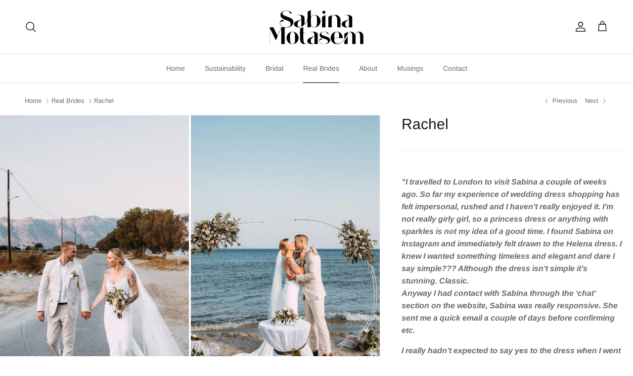

--- FILE ---
content_type: text/html; charset=utf-8
request_url: https://www.sabinamotasem.com/collections/real-brides-2/products/rachel-4
body_size: 28277
content:
<!doctype html>
<html class="no-js" lang="en" dir="ltr">
<head><meta charset="utf-8">
<meta name="viewport" content="width=device-width,initial-scale=1">
<title>Rachel &ndash; Sabina Motasem</title><link rel="canonical" href="https://www.sabinamotasem.com/products/rachel-4"><link rel="icon" href="//www.sabinamotasem.com/cdn/shop/files/SABINA_MOTASEM_Logos_SM_LETTERMARK_BLACK.svg?crop=center&height=48&v=1766721582&width=48" type="image/svg+xml">
  <link rel="apple-touch-icon" href="//www.sabinamotasem.com/cdn/shop/files/SABINA_MOTASEM_Logos_SM_LETTERMARK_BLACK.svg?crop=center&height=180&v=1766721582&width=180"><meta name="description" content="&quot;I travelled to London to visit Sabina a couple of weeks ago. So far my experience of wedding dress shopping has felt impersonal, rushed and I haven’t really enjoyed it. I’m not really girly girl, so a princess dress or anything with sparkles is not my idea of a good time. I found Sabina on Instagram and immediately fe"><meta property="og:site_name" content="Sabina Motasem">
<meta property="og:url" content="https://www.sabinamotasem.com/products/rachel-4">
<meta property="og:title" content="Rachel">
<meta property="og:type" content="product">
<meta property="og:description" content="&quot;I travelled to London to visit Sabina a couple of weeks ago. So far my experience of wedding dress shopping has felt impersonal, rushed and I haven’t really enjoyed it. I’m not really girly girl, so a princess dress or anything with sparkles is not my idea of a good time. I found Sabina on Instagram and immediately fe"><meta property="og:image" content="http://www.sabinamotasem.com/cdn/shop/files/Screenshot_20230916_103405_Instagram_e511edf7-b772-454a-8769-5519f6ded5a9.jpg?crop=center&height=1200&v=1757416501&width=1200">
  <meta property="og:image:secure_url" content="https://www.sabinamotasem.com/cdn/shop/files/Screenshot_20230916_103405_Instagram_e511edf7-b772-454a-8769-5519f6ded5a9.jpg?crop=center&height=1200&v=1757416501&width=1200">
  <meta property="og:image:width" content="901">
  <meta property="og:image:height" content="1344"><meta property="og:price:amount" content="0.00">
  <meta property="og:price:currency" content="GBP"><meta name="twitter:card" content="summary_large_image">
<meta name="twitter:title" content="Rachel">
<meta name="twitter:description" content="&quot;I travelled to London to visit Sabina a couple of weeks ago. So far my experience of wedding dress shopping has felt impersonal, rushed and I haven’t really enjoyed it. I’m not really girly girl, so a princess dress or anything with sparkles is not my idea of a good time. I found Sabina on Instagram and immediately fe">
<style>@font-face {
  font-family: Arimo;
  font-weight: 400;
  font-style: normal;
  font-display: fallback;
  src: url("//www.sabinamotasem.com/cdn/fonts/arimo/arimo_n4.a7efb558ca22d2002248bbe6f302a98edee38e35.woff2") format("woff2"),
       url("//www.sabinamotasem.com/cdn/fonts/arimo/arimo_n4.0da809f7d1d5ede2a73be7094ac00741efdb6387.woff") format("woff");
}
@font-face {
  font-family: Arimo;
  font-weight: 700;
  font-style: normal;
  font-display: fallback;
  src: url("//www.sabinamotasem.com/cdn/fonts/arimo/arimo_n7.1d2d0638e6a1228d86beb0e10006e3280ccb2d04.woff2") format("woff2"),
       url("//www.sabinamotasem.com/cdn/fonts/arimo/arimo_n7.f4b9139e8eac4a17b38b8707044c20f54c3be479.woff") format("woff");
}
@font-face {
  font-family: Arimo;
  font-weight: 500;
  font-style: normal;
  font-display: fallback;
  src: url("//www.sabinamotasem.com/cdn/fonts/arimo/arimo_n5.a6cc016de05b75be63cb193704728ed8065f04bb.woff2") format("woff2"),
       url("//www.sabinamotasem.com/cdn/fonts/arimo/arimo_n5.e0d510a292c8c9059b1fcf519004ca9d3a6015a2.woff") format("woff");
}
@font-face {
  font-family: Arimo;
  font-weight: 400;
  font-style: italic;
  font-display: fallback;
  src: url("//www.sabinamotasem.com/cdn/fonts/arimo/arimo_i4.438ddb21a1b98c7230698d70dc1a21df235701b2.woff2") format("woff2"),
       url("//www.sabinamotasem.com/cdn/fonts/arimo/arimo_i4.0e1908a0dc1ec32fabb5a03a0c9ee2083f82e3d7.woff") format("woff");
}
@font-face {
  font-family: Arimo;
  font-weight: 700;
  font-style: italic;
  font-display: fallback;
  src: url("//www.sabinamotasem.com/cdn/fonts/arimo/arimo_i7.b9f09537c29041ec8d51f8cdb7c9b8e4f1f82cb1.woff2") format("woff2"),
       url("//www.sabinamotasem.com/cdn/fonts/arimo/arimo_i7.ec659fc855f754fd0b1bd052e606bba1058f73da.woff") format("woff");
}
@font-face {
  font-family: Arimo;
  font-weight: 400;
  font-style: normal;
  font-display: fallback;
  src: url("//www.sabinamotasem.com/cdn/fonts/arimo/arimo_n4.a7efb558ca22d2002248bbe6f302a98edee38e35.woff2") format("woff2"),
       url("//www.sabinamotasem.com/cdn/fonts/arimo/arimo_n4.0da809f7d1d5ede2a73be7094ac00741efdb6387.woff") format("woff");
}
@font-face {
  font-family: Arimo;
  font-weight: 700;
  font-style: normal;
  font-display: fallback;
  src: url("//www.sabinamotasem.com/cdn/fonts/arimo/arimo_n7.1d2d0638e6a1228d86beb0e10006e3280ccb2d04.woff2") format("woff2"),
       url("//www.sabinamotasem.com/cdn/fonts/arimo/arimo_n7.f4b9139e8eac4a17b38b8707044c20f54c3be479.woff") format("woff");
}
@font-face {
  font-family: Arimo;
  font-weight: 400;
  font-style: normal;
  font-display: fallback;
  src: url("//www.sabinamotasem.com/cdn/fonts/arimo/arimo_n4.a7efb558ca22d2002248bbe6f302a98edee38e35.woff2") format("woff2"),
       url("//www.sabinamotasem.com/cdn/fonts/arimo/arimo_n4.0da809f7d1d5ede2a73be7094ac00741efdb6387.woff") format("woff");
}
@font-face {
  font-family: Arimo;
  font-weight: 600;
  font-style: normal;
  font-display: fallback;
  src: url("//www.sabinamotasem.com/cdn/fonts/arimo/arimo_n6.9c18b0befd86597f319b7d7f925727d04c262b32.woff2") format("woff2"),
       url("//www.sabinamotasem.com/cdn/fonts/arimo/arimo_n6.422bf6679b81a8bfb1b25d19299a53688390c2b9.woff") format("woff");
}
:root {
  --page-container-width:          1600px;
  --reading-container-width:       720px;
  --divider-opacity:               0.14;
  --gutter-large:                  30px;
  --gutter-desktop:                20px;
  --gutter-mobile:                 16px;
  --section-padding:               50px;
  --larger-section-padding:        80px;
  --larger-section-padding-mobile: 60px;
  --largest-section-padding:       110px;
  --aos-animate-duration:          0.6s;

  --base-font-family:              Arimo, sans-serif;
  --base-font-weight:              400;
  --base-font-style:               normal;
  --heading-font-family:           Arimo, sans-serif;
  --heading-font-weight:           400;
  --heading-font-style:            normal;
  --heading-font-letter-spacing:   normal;
  --logo-font-family:              Arimo, sans-serif;
  --logo-font-weight:              700;
  --logo-font-style:               normal;
  --nav-font-family:               Arimo, sans-serif;
  --nav-font-weight:               400;
  --nav-font-style:                normal;

  --base-text-size:16px;
  --base-line-height:              1.6;
  --input-text-size:16px;
  --smaller-text-size-1:13px;
  --smaller-text-size-2:14px;
  --smaller-text-size-3:13px;
  --smaller-text-size-4:12px;
  --larger-text-size:30px;
  --super-large-text-size:53px;
  --super-large-mobile-text-size:24px;
  --larger-mobile-text-size:24px;
  --logo-text-size:24px;--btn-letter-spacing: normal;
    --btn-text-transform: none;
    --button-text-size: 16px;
    --quickbuy-button-text-size: 14px;
    --small-feature-link-font-size: 1em;
    --input-btn-padding-top: 13px;
    --input-btn-padding-bottom: 13px;--heading-text-transform:none;
  --nav-text-size:                      14px;
  --mobile-menu-font-weight:            600;

  --body-bg-color:                      255 255 255;
  --bg-color:                           255 255 255;
  --body-text-color:                    103 104 105;
  --text-color:                         103 104 105;

  --header-text-col:                    #171717;--header-text-hover-col:             var(--main-nav-link-hover-col);--header-bg-col:                     #ffffff;
  --heading-color:                     23 23 23;
  --body-heading-color:                23 23 23;
  --heading-divider-col:               #e2e2e2;

  --logo-col:                          #171717;
  --main-nav-bg:                       #ffffff;
  --main-nav-link-col:                 #676869;
  --main-nav-link-hover-col:           #171717;
  --main-nav-link-featured-col:        #df5641;

  --link-color:                        23 23 23;
  --body-link-color:                   23 23 23;

  --btn-bg-color:                        35 35 35;
  --btn-bg-hover-color:                  0 0 0;
  --btn-border-color:                    35 35 35;
  --btn-border-hover-color:              0 0 0;
  --btn-text-color:                      255 255 255;
  --btn-text-hover-color:                255 255 255;--btn-alt-bg-color:                    255 255 255;
  --btn-alt-text-color:                  35 35 35;
  --btn-alt-border-color:                35 35 35;
  --btn-alt-border-hover-color:          35 35 35;--btn-ter-bg-color:                    235 235 235;
  --btn-ter-text-color:                  52 53 54;
  --btn-ter-bg-hover-color:              35 35 35;
  --btn-ter-text-hover-color:            255 255 255;--btn-border-radius: 3px;
    --btn-inspired-border-radius: 3px;--color-scheme-default:                             #ffffff;
  --color-scheme-default-color:                       255 255 255;
  --color-scheme-default-text-color:                  103 104 105;
  --color-scheme-default-head-color:                  23 23 23;
  --color-scheme-default-link-color:                  23 23 23;
  --color-scheme-default-btn-text-color:              255 255 255;
  --color-scheme-default-btn-text-hover-color:        255 255 255;
  --color-scheme-default-btn-bg-color:                35 35 35;
  --color-scheme-default-btn-bg-hover-color:          0 0 0;
  --color-scheme-default-btn-border-color:            35 35 35;
  --color-scheme-default-btn-border-hover-color:      0 0 0;
  --color-scheme-default-btn-alt-text-color:          35 35 35;
  --color-scheme-default-btn-alt-bg-color:            255 255 255;
  --color-scheme-default-btn-alt-border-color:        35 35 35;
  --color-scheme-default-btn-alt-border-hover-color:  35 35 35;

  --color-scheme-1:                             #f2f2f2;
  --color-scheme-1-color:                       242 242 242;
  --color-scheme-1-text-color:                  52 52 52;
  --color-scheme-1-head-color:                  52 52 52;
  --color-scheme-1-link-color:                  52 52 52;
  --color-scheme-1-btn-text-color:              255 255 255;
  --color-scheme-1-btn-text-hover-color:        255 255 255;
  --color-scheme-1-btn-bg-color:                35 35 35;
  --color-scheme-1-btn-bg-hover-color:          0 0 0;
  --color-scheme-1-btn-border-color:            35 35 35;
  --color-scheme-1-btn-border-hover-color:      0 0 0;
  --color-scheme-1-btn-alt-text-color:          35 35 35;
  --color-scheme-1-btn-alt-bg-color:            255 255 255;
  --color-scheme-1-btn-alt-border-color:        35 35 35;
  --color-scheme-1-btn-alt-border-hover-color:  35 35 35;

  --color-scheme-2:                             #f2f2f2;
  --color-scheme-2-color:                       242 242 242;
  --color-scheme-2-text-color:                  52 52 52;
  --color-scheme-2-head-color:                  52 52 52;
  --color-scheme-2-link-color:                  52 52 52;
  --color-scheme-2-btn-text-color:              255 255 255;
  --color-scheme-2-btn-text-hover-color:        255 255 255;
  --color-scheme-2-btn-bg-color:                35 35 35;
  --color-scheme-2-btn-bg-hover-color:          0 0 0;
  --color-scheme-2-btn-border-color:            35 35 35;
  --color-scheme-2-btn-border-hover-color:      0 0 0;
  --color-scheme-2-btn-alt-text-color:          35 35 35;
  --color-scheme-2-btn-alt-bg-color:            255 255 255;
  --color-scheme-2-btn-alt-border-color:        35 35 35;
  --color-scheme-2-btn-alt-border-hover-color:  35 35 35;

  /* Shop Pay payment terms */
  --payment-terms-background-color:    #ffffff;--quickbuy-bg: 242 242 242;--body-input-background-color:       rgb(var(--body-bg-color));
  --input-background-color:            rgb(var(--body-bg-color));
  --body-input-text-color:             var(--body-text-color);
  --input-text-color:                  var(--body-text-color);
  --body-input-border-color:           rgb(217, 217, 218);
  --input-border-color:                rgb(217, 217, 218);
  --input-border-color-hover:          rgb(171, 172, 173);
  --input-border-color-active:         rgb(103, 104, 105);

  --swatch-cross-svg:                  url("data:image/svg+xml,%3Csvg xmlns='http://www.w3.org/2000/svg' width='240' height='240' viewBox='0 0 24 24' fill='none' stroke='rgb(217, 217, 218)' stroke-width='0.09' preserveAspectRatio='none' %3E%3Cline x1='24' y1='0' x2='0' y2='24'%3E%3C/line%3E%3C/svg%3E");
  --swatch-cross-hover:                url("data:image/svg+xml,%3Csvg xmlns='http://www.w3.org/2000/svg' width='240' height='240' viewBox='0 0 24 24' fill='none' stroke='rgb(171, 172, 173)' stroke-width='0.09' preserveAspectRatio='none' %3E%3Cline x1='24' y1='0' x2='0' y2='24'%3E%3C/line%3E%3C/svg%3E");
  --swatch-cross-active:               url("data:image/svg+xml,%3Csvg xmlns='http://www.w3.org/2000/svg' width='240' height='240' viewBox='0 0 24 24' fill='none' stroke='rgb(103, 104, 105)' stroke-width='0.09' preserveAspectRatio='none' %3E%3Cline x1='24' y1='0' x2='0' y2='24'%3E%3C/line%3E%3C/svg%3E");

  --footer-divider-col:                #e4e4e4;
  --footer-text-col:                   103 104 105;
  --footer-heading-col:                23 23 23;
  --footer-bg-col:                     255 255 255;--product-label-overlay-justify: flex-start;--product-label-overlay-align: flex-start;--product-label-overlay-reduction-text:   #df5641;
  --product-label-overlay-reduction-bg:     #ffffff;
  --product-label-overlay-reduction-text-weight: 600;
  --product-label-overlay-stock-text:       #ffffff;
  --product-label-overlay-stock-bg:         #4c4c4b;
  --product-label-overlay-new-text:         #808284;
  --product-label-overlay-new-bg:           #ffffff;
  --product-label-overlay-meta-text:        #ffffff;
  --product-label-overlay-meta-bg:          #09728c;
  --product-label-sale-text:                #df5641;
  --product-label-sold-text:                #171717;
  --product-label-preorder-text:            #60a57e;

  --product-block-crop-align:               center;

  
  --product-block-price-align:              flex-start;
  --product-block-price-item-margin-start:  initial;
  --product-block-price-item-margin-end:    .5rem;
  

  

  --collection-block-image-position:   center center;

  --swatch-picker-image-size:          68px;
  --swatch-crop-align:                 center center;

  --image-overlay-text-color:          255 255 255;--image-overlay-bg:                  rgba(23, 23, 23, 0.1);
  --image-overlay-shadow-start:        rgb(0 0 0 / 0.15);
  --image-overlay-box-opacity:         1.0;--product-inventory-ok-box-color:            #f2faf0;
  --product-inventory-ok-text-color:           #108043;
  --product-inventory-ok-icon-box-fill-color:  #fff;
  --product-inventory-low-box-color:           #fcf1cd;
  --product-inventory-low-text-color:          #dd9a1a;
  --product-inventory-low-icon-box-fill-color: #fff;
  --product-inventory-low-text-color-channels: 16, 128, 67;
  --product-inventory-ok-text-color-channels:  221, 154, 26;

  --rating-star-color: 246 165 41;--overlay-align-left: start;
    --overlay-align-right: end;}html[dir=rtl] {
  --overlay-right-text-m-left: 0;
  --overlay-right-text-m-right: auto;
  --overlay-left-shadow-left-left: 15%;
  --overlay-left-shadow-left-right: -50%;
  --overlay-left-shadow-right-left: -85%;
  --overlay-left-shadow-right-right: 0;
}.image-overlay--bg-box .text-overlay .text-overlay__text {
    --image-overlay-box-bg: 255 255 255;
    --heading-color: var(--body-heading-color);
    --text-color: var(--body-text-color);
    --link-color: var(--body-link-color);
  }::selection {
    background: rgb(var(--body-heading-color));
    color: rgb(var(--body-bg-color));
  }
  ::-moz-selection {
    background: rgb(var(--body-heading-color));
    color: rgb(var(--body-bg-color));
  }.use-color-scheme--default {
  --product-label-sale-text:           #df5641;
  --product-label-sold-text:           #171717;
  --product-label-preorder-text:       #60a57e;
  --input-background-color:            rgb(var(--body-bg-color));
  --input-text-color:                  var(--body-input-text-color);
  --input-border-color:                rgb(217, 217, 218);
  --input-border-color-hover:          rgb(171, 172, 173);
  --input-border-color-active:         rgb(103, 104, 105);
}</style>

  <link href="//www.sabinamotasem.com/cdn/shop/t/32/assets/main.css?v=130601174573247205081750851136" rel="stylesheet" type="text/css" media="all" />
<link rel="preload" as="font" href="//www.sabinamotasem.com/cdn/fonts/arimo/arimo_n4.a7efb558ca22d2002248bbe6f302a98edee38e35.woff2" type="font/woff2" crossorigin><link rel="preload" as="font" href="//www.sabinamotasem.com/cdn/fonts/arimo/arimo_n4.a7efb558ca22d2002248bbe6f302a98edee38e35.woff2" type="font/woff2" crossorigin><script>
    document.documentElement.className = document.documentElement.className.replace('no-js', 'js');

    window.theme = {
      info: {
        name: 'Symmetry',
        version: '7.5.0'
      },
      device: {
        hasTouch: window.matchMedia('(any-pointer: coarse)').matches,
        hasHover: window.matchMedia('(hover: hover)').matches
      },
      mediaQueries: {
        md: '(min-width: 768px)',
        productMediaCarouselBreak: '(min-width: 1041px)'
      },
      routes: {
        base: 'https://www.sabinamotasem.com',
        cart: '/cart',
        cartAdd: '/cart/add.js',
        cartUpdate: '/cart/update.js',
        predictiveSearch: '/search/suggest'
      },
      strings: {
        cartTermsConfirmation: "You must agree to the terms and conditions before continuing.",
        cartItemsQuantityError: "You can only add [QUANTITY] of this item to your cart.",
        generalSearchViewAll: "View all search results",
        noStock: "Sold out",
        noVariant: "Unavailable",
        productsProductChooseA: "Choose a",
        generalSearchPages: "Pages",
        generalSearchNoResultsWithoutTerms: "Sorry, we couldnʼt find any results",
        shippingCalculator: {
          singleRate: "There is one shipping rate for this destination:",
          multipleRates: "There are multiple shipping rates for this destination:",
          noRates: "We do not ship to this destination."
        },
        regularPrice: "Regular price",
        salePrice: "Sale price"
      },
      settings: {
        moneyWithCurrencyFormat: "\u0026pound;{{amount}} GBP",
        cartType: "drawer",
        afterAddToCart: "notification",
        quickbuyStyle: "off",
        externalLinksNewTab: true,
        internalLinksSmoothScroll: true
      }
    }

    theme.inlineNavigationCheck = function() {
      var pageHeader = document.querySelector('.pageheader'),
          inlineNavContainer = pageHeader.querySelector('.logo-area__left__inner'),
          inlineNav = inlineNavContainer.querySelector('.navigation--left');
      if (inlineNav && getComputedStyle(inlineNav).display != 'none') {
        var inlineMenuCentered = document.querySelector('.pageheader--layout-inline-menu-center'),
            logoContainer = document.querySelector('.logo-area__middle__inner');
        if(inlineMenuCentered) {
          var rightWidth = document.querySelector('.logo-area__right__inner').clientWidth,
              middleWidth = logoContainer.clientWidth,
              logoArea = document.querySelector('.logo-area'),
              computedLogoAreaStyle = getComputedStyle(logoArea),
              logoAreaInnerWidth = logoArea.clientWidth - Math.ceil(parseFloat(computedLogoAreaStyle.paddingLeft)) - Math.ceil(parseFloat(computedLogoAreaStyle.paddingRight)),
              availableNavWidth = logoAreaInnerWidth - Math.max(rightWidth, middleWidth) * 2 - 40;
          inlineNavContainer.style.maxWidth = availableNavWidth + 'px';
        }

        var firstInlineNavLink = inlineNav.querySelector('.navigation__item:first-child'),
            lastInlineNavLink = inlineNav.querySelector('.navigation__item:last-child');
        if (lastInlineNavLink) {
          var inlineNavWidth = null;
          if(document.querySelector('html[dir=rtl]')) {
            inlineNavWidth = firstInlineNavLink.offsetLeft - lastInlineNavLink.offsetLeft + firstInlineNavLink.offsetWidth;
          } else {
            inlineNavWidth = lastInlineNavLink.offsetLeft - firstInlineNavLink.offsetLeft + lastInlineNavLink.offsetWidth;
          }
          if (inlineNavContainer.offsetWidth >= inlineNavWidth) {
            pageHeader.classList.add('pageheader--layout-inline-permitted');
            var tallLogo = logoContainer.clientHeight > lastInlineNavLink.clientHeight + 20;
            if (tallLogo) {
              inlineNav.classList.add('navigation--tight-underline');
            } else {
              inlineNav.classList.remove('navigation--tight-underline');
            }
          } else {
            pageHeader.classList.remove('pageheader--layout-inline-permitted');
          }
        }
      }
    };

    theme.setInitialHeaderHeightProperty = () => {
      const section = document.querySelector('.section-header');
      if (section) {
        document.documentElement.style.setProperty('--theme-header-height', Math.ceil(section.clientHeight) + 'px');
      }
    };
  </script>

  <script src="//www.sabinamotasem.com/cdn/shop/t/32/assets/main.js?v=150891663519462644191748424371" defer></script>
    <script src="//www.sabinamotasem.com/cdn/shop/t/32/assets/animate-on-scroll.js?v=15249566486942820451748424371" defer></script>
    <link href="//www.sabinamotasem.com/cdn/shop/t/32/assets/animate-on-scroll.css?v=135962721104954213331748424371" rel="stylesheet" type="text/css" media="all" />
  

  <script>window.performance && window.performance.mark && window.performance.mark('shopify.content_for_header.start');</script><meta name="facebook-domain-verification" content="iuwmd1ni5heus31fqypmsg5mcm2kqf">
<meta name="facebook-domain-verification" content="74vakn1wqr1nwryztcjv22t7t5qkz3">
<meta name="facebook-domain-verification" content="9zpwke1e6vcwf70yprhs1xp48b6qcr">
<meta name="google-site-verification" content="PRzOujipRyVG4U6ATzD_9CZvH_Btm7fV3XBW2lmORfY">
<meta id="shopify-digital-wallet" name="shopify-digital-wallet" content="/7018697/digital_wallets/dialog">
<meta name="shopify-checkout-api-token" content="1e94798b30ce9a76a3d58b61e57c8880">
<meta id="in-context-paypal-metadata" data-shop-id="7018697" data-venmo-supported="false" data-environment="production" data-locale="en_US" data-paypal-v4="true" data-currency="GBP">
<link rel="alternate" type="application/json+oembed" href="https://www.sabinamotasem.com/products/rachel-4.oembed">
<script async="async" src="/checkouts/internal/preloads.js?locale=en-GB"></script>
<link rel="preconnect" href="https://shop.app" crossorigin="anonymous">
<script async="async" src="https://shop.app/checkouts/internal/preloads.js?locale=en-GB&shop_id=7018697" crossorigin="anonymous"></script>
<script id="apple-pay-shop-capabilities" type="application/json">{"shopId":7018697,"countryCode":"GB","currencyCode":"GBP","merchantCapabilities":["supports3DS"],"merchantId":"gid:\/\/shopify\/Shop\/7018697","merchantName":"Sabina Motasem","requiredBillingContactFields":["postalAddress","email","phone"],"requiredShippingContactFields":["postalAddress","email","phone"],"shippingType":"shipping","supportedNetworks":["visa","maestro","masterCard","amex","discover","elo"],"total":{"type":"pending","label":"Sabina Motasem","amount":"1.00"},"shopifyPaymentsEnabled":true,"supportsSubscriptions":true}</script>
<script id="shopify-features" type="application/json">{"accessToken":"1e94798b30ce9a76a3d58b61e57c8880","betas":["rich-media-storefront-analytics"],"domain":"www.sabinamotasem.com","predictiveSearch":true,"shopId":7018697,"locale":"en"}</script>
<script>var Shopify = Shopify || {};
Shopify.shop = "sabinamotasem.myshopify.com";
Shopify.locale = "en";
Shopify.currency = {"active":"GBP","rate":"1.0"};
Shopify.country = "GB";
Shopify.theme = {"name":"Copy of Symmetry - Collection + Gallery (7.5.0)","id":182670885238,"schema_name":"Symmetry","schema_version":"7.5.0","theme_store_id":568,"role":"main"};
Shopify.theme.handle = "null";
Shopify.theme.style = {"id":null,"handle":null};
Shopify.cdnHost = "www.sabinamotasem.com/cdn";
Shopify.routes = Shopify.routes || {};
Shopify.routes.root = "/";</script>
<script type="module">!function(o){(o.Shopify=o.Shopify||{}).modules=!0}(window);</script>
<script>!function(o){function n(){var o=[];function n(){o.push(Array.prototype.slice.apply(arguments))}return n.q=o,n}var t=o.Shopify=o.Shopify||{};t.loadFeatures=n(),t.autoloadFeatures=n()}(window);</script>
<script>
  window.ShopifyPay = window.ShopifyPay || {};
  window.ShopifyPay.apiHost = "shop.app\/pay";
  window.ShopifyPay.redirectState = null;
</script>
<script id="shop-js-analytics" type="application/json">{"pageType":"product"}</script>
<script defer="defer" async type="module" src="//www.sabinamotasem.com/cdn/shopifycloud/shop-js/modules/v2/client.init-shop-cart-sync_WVOgQShq.en.esm.js"></script>
<script defer="defer" async type="module" src="//www.sabinamotasem.com/cdn/shopifycloud/shop-js/modules/v2/chunk.common_C_13GLB1.esm.js"></script>
<script defer="defer" async type="module" src="//www.sabinamotasem.com/cdn/shopifycloud/shop-js/modules/v2/chunk.modal_CLfMGd0m.esm.js"></script>
<script type="module">
  await import("//www.sabinamotasem.com/cdn/shopifycloud/shop-js/modules/v2/client.init-shop-cart-sync_WVOgQShq.en.esm.js");
await import("//www.sabinamotasem.com/cdn/shopifycloud/shop-js/modules/v2/chunk.common_C_13GLB1.esm.js");
await import("//www.sabinamotasem.com/cdn/shopifycloud/shop-js/modules/v2/chunk.modal_CLfMGd0m.esm.js");

  window.Shopify.SignInWithShop?.initShopCartSync?.({"fedCMEnabled":true,"windoidEnabled":true});

</script>
<script>
  window.Shopify = window.Shopify || {};
  if (!window.Shopify.featureAssets) window.Shopify.featureAssets = {};
  window.Shopify.featureAssets['shop-js'] = {"shop-cart-sync":["modules/v2/client.shop-cart-sync_DuR37GeY.en.esm.js","modules/v2/chunk.common_C_13GLB1.esm.js","modules/v2/chunk.modal_CLfMGd0m.esm.js"],"init-fed-cm":["modules/v2/client.init-fed-cm_BucUoe6W.en.esm.js","modules/v2/chunk.common_C_13GLB1.esm.js","modules/v2/chunk.modal_CLfMGd0m.esm.js"],"shop-toast-manager":["modules/v2/client.shop-toast-manager_B0JfrpKj.en.esm.js","modules/v2/chunk.common_C_13GLB1.esm.js","modules/v2/chunk.modal_CLfMGd0m.esm.js"],"init-shop-cart-sync":["modules/v2/client.init-shop-cart-sync_WVOgQShq.en.esm.js","modules/v2/chunk.common_C_13GLB1.esm.js","modules/v2/chunk.modal_CLfMGd0m.esm.js"],"shop-button":["modules/v2/client.shop-button_B_U3bv27.en.esm.js","modules/v2/chunk.common_C_13GLB1.esm.js","modules/v2/chunk.modal_CLfMGd0m.esm.js"],"init-windoid":["modules/v2/client.init-windoid_DuP9q_di.en.esm.js","modules/v2/chunk.common_C_13GLB1.esm.js","modules/v2/chunk.modal_CLfMGd0m.esm.js"],"shop-cash-offers":["modules/v2/client.shop-cash-offers_BmULhtno.en.esm.js","modules/v2/chunk.common_C_13GLB1.esm.js","modules/v2/chunk.modal_CLfMGd0m.esm.js"],"pay-button":["modules/v2/client.pay-button_CrPSEbOK.en.esm.js","modules/v2/chunk.common_C_13GLB1.esm.js","modules/v2/chunk.modal_CLfMGd0m.esm.js"],"init-customer-accounts":["modules/v2/client.init-customer-accounts_jNk9cPYQ.en.esm.js","modules/v2/client.shop-login-button_DJ5ldayH.en.esm.js","modules/v2/chunk.common_C_13GLB1.esm.js","modules/v2/chunk.modal_CLfMGd0m.esm.js"],"avatar":["modules/v2/client.avatar_BTnouDA3.en.esm.js"],"checkout-modal":["modules/v2/client.checkout-modal_pBPyh9w8.en.esm.js","modules/v2/chunk.common_C_13GLB1.esm.js","modules/v2/chunk.modal_CLfMGd0m.esm.js"],"init-shop-for-new-customer-accounts":["modules/v2/client.init-shop-for-new-customer-accounts_BUoCy7a5.en.esm.js","modules/v2/client.shop-login-button_DJ5ldayH.en.esm.js","modules/v2/chunk.common_C_13GLB1.esm.js","modules/v2/chunk.modal_CLfMGd0m.esm.js"],"init-customer-accounts-sign-up":["modules/v2/client.init-customer-accounts-sign-up_CnczCz9H.en.esm.js","modules/v2/client.shop-login-button_DJ5ldayH.en.esm.js","modules/v2/chunk.common_C_13GLB1.esm.js","modules/v2/chunk.modal_CLfMGd0m.esm.js"],"init-shop-email-lookup-coordinator":["modules/v2/client.init-shop-email-lookup-coordinator_CzjY5t9o.en.esm.js","modules/v2/chunk.common_C_13GLB1.esm.js","modules/v2/chunk.modal_CLfMGd0m.esm.js"],"shop-follow-button":["modules/v2/client.shop-follow-button_CsYC63q7.en.esm.js","modules/v2/chunk.common_C_13GLB1.esm.js","modules/v2/chunk.modal_CLfMGd0m.esm.js"],"shop-login-button":["modules/v2/client.shop-login-button_DJ5ldayH.en.esm.js","modules/v2/chunk.common_C_13GLB1.esm.js","modules/v2/chunk.modal_CLfMGd0m.esm.js"],"shop-login":["modules/v2/client.shop-login_B9ccPdmx.en.esm.js","modules/v2/chunk.common_C_13GLB1.esm.js","modules/v2/chunk.modal_CLfMGd0m.esm.js"],"lead-capture":["modules/v2/client.lead-capture_D0K_KgYb.en.esm.js","modules/v2/chunk.common_C_13GLB1.esm.js","modules/v2/chunk.modal_CLfMGd0m.esm.js"],"payment-terms":["modules/v2/client.payment-terms_BWmiNN46.en.esm.js","modules/v2/chunk.common_C_13GLB1.esm.js","modules/v2/chunk.modal_CLfMGd0m.esm.js"]};
</script>
<script>(function() {
  var isLoaded = false;
  function asyncLoad() {
    if (isLoaded) return;
    isLoaded = true;
    var urls = ["https:\/\/sdks.automizely.com\/conversions\/v1\/conversions.js?app_connection_id=b54553a349804ee7b0fa10e9c4c765cc\u0026mapped_org_id=ed9a3e3d70805196d88e1c6542906aff_v1\u0026shop=sabinamotasem.myshopify.com","https:\/\/cdn.nfcube.com\/instafeed-630d9706b12fa7ee5cae45fdcfdc6857.js?shop=sabinamotasem.myshopify.com","https:\/\/plugin.brevo.com\/integrations\/api\/automation\/script?user_connection_id=6836c951ea29ecdf3c06f200\u0026ma-key=owex7m1mombc45y82k5nn4ax\u0026shop=sabinamotasem.myshopify.com","https:\/\/plugin.brevo.com\/integrations\/api\/sy\/cart_tracking\/script?ma-key=owex7m1mombc45y82k5nn4ax\u0026user_connection_id=6836c951ea29ecdf3c06f200\u0026shop=sabinamotasem.myshopify.com"];
    for (var i = 0; i < urls.length; i++) {
      var s = document.createElement('script');
      s.type = 'text/javascript';
      s.async = true;
      s.src = urls[i];
      var x = document.getElementsByTagName('script')[0];
      x.parentNode.insertBefore(s, x);
    }
  };
  if(window.attachEvent) {
    window.attachEvent('onload', asyncLoad);
  } else {
    window.addEventListener('load', asyncLoad, false);
  }
})();</script>
<script id="__st">var __st={"a":7018697,"offset":0,"reqid":"8de1fccb-1541-44c2-9a04-73874ac630c0-1769608965","pageurl":"www.sabinamotasem.com\/collections\/real-brides-2\/products\/rachel-4","u":"6ac76d3f28b6","p":"product","rtyp":"product","rid":7971104587944};</script>
<script>window.ShopifyPaypalV4VisibilityTracking = true;</script>
<script id="captcha-bootstrap">!function(){'use strict';const t='contact',e='account',n='new_comment',o=[[t,t],['blogs',n],['comments',n],[t,'customer']],c=[[e,'customer_login'],[e,'guest_login'],[e,'recover_customer_password'],[e,'create_customer']],r=t=>t.map((([t,e])=>`form[action*='/${t}']:not([data-nocaptcha='true']) input[name='form_type'][value='${e}']`)).join(','),a=t=>()=>t?[...document.querySelectorAll(t)].map((t=>t.form)):[];function s(){const t=[...o],e=r(t);return a(e)}const i='password',u='form_key',d=['recaptcha-v3-token','g-recaptcha-response','h-captcha-response',i],f=()=>{try{return window.sessionStorage}catch{return}},m='__shopify_v',_=t=>t.elements[u];function p(t,e,n=!1){try{const o=window.sessionStorage,c=JSON.parse(o.getItem(e)),{data:r}=function(t){const{data:e,action:n}=t;return t[m]||n?{data:e,action:n}:{data:t,action:n}}(c);for(const[e,n]of Object.entries(r))t.elements[e]&&(t.elements[e].value=n);n&&o.removeItem(e)}catch(o){console.error('form repopulation failed',{error:o})}}const l='form_type',E='cptcha';function T(t){t.dataset[E]=!0}const w=window,h=w.document,L='Shopify',v='ce_forms',y='captcha';let A=!1;((t,e)=>{const n=(g='f06e6c50-85a8-45c8-87d0-21a2b65856fe',I='https://cdn.shopify.com/shopifycloud/storefront-forms-hcaptcha/ce_storefront_forms_captcha_hcaptcha.v1.5.2.iife.js',D={infoText:'Protected by hCaptcha',privacyText:'Privacy',termsText:'Terms'},(t,e,n)=>{const o=w[L][v],c=o.bindForm;if(c)return c(t,g,e,D).then(n);var r;o.q.push([[t,g,e,D],n]),r=I,A||(h.body.append(Object.assign(h.createElement('script'),{id:'captcha-provider',async:!0,src:r})),A=!0)});var g,I,D;w[L]=w[L]||{},w[L][v]=w[L][v]||{},w[L][v].q=[],w[L][y]=w[L][y]||{},w[L][y].protect=function(t,e){n(t,void 0,e),T(t)},Object.freeze(w[L][y]),function(t,e,n,w,h,L){const[v,y,A,g]=function(t,e,n){const i=e?o:[],u=t?c:[],d=[...i,...u],f=r(d),m=r(i),_=r(d.filter((([t,e])=>n.includes(e))));return[a(f),a(m),a(_),s()]}(w,h,L),I=t=>{const e=t.target;return e instanceof HTMLFormElement?e:e&&e.form},D=t=>v().includes(t);t.addEventListener('submit',(t=>{const e=I(t);if(!e)return;const n=D(e)&&!e.dataset.hcaptchaBound&&!e.dataset.recaptchaBound,o=_(e),c=g().includes(e)&&(!o||!o.value);(n||c)&&t.preventDefault(),c&&!n&&(function(t){try{if(!f())return;!function(t){const e=f();if(!e)return;const n=_(t);if(!n)return;const o=n.value;o&&e.removeItem(o)}(t);const e=Array.from(Array(32),(()=>Math.random().toString(36)[2])).join('');!function(t,e){_(t)||t.append(Object.assign(document.createElement('input'),{type:'hidden',name:u})),t.elements[u].value=e}(t,e),function(t,e){const n=f();if(!n)return;const o=[...t.querySelectorAll(`input[type='${i}']`)].map((({name:t})=>t)),c=[...d,...o],r={};for(const[a,s]of new FormData(t).entries())c.includes(a)||(r[a]=s);n.setItem(e,JSON.stringify({[m]:1,action:t.action,data:r}))}(t,e)}catch(e){console.error('failed to persist form',e)}}(e),e.submit())}));const S=(t,e)=>{t&&!t.dataset[E]&&(n(t,e.some((e=>e===t))),T(t))};for(const o of['focusin','change'])t.addEventListener(o,(t=>{const e=I(t);D(e)&&S(e,y())}));const B=e.get('form_key'),M=e.get(l),P=B&&M;t.addEventListener('DOMContentLoaded',(()=>{const t=y();if(P)for(const e of t)e.elements[l].value===M&&p(e,B);[...new Set([...A(),...v().filter((t=>'true'===t.dataset.shopifyCaptcha))])].forEach((e=>S(e,t)))}))}(h,new URLSearchParams(w.location.search),n,t,e,['guest_login'])})(!0,!0)}();</script>
<script integrity="sha256-4kQ18oKyAcykRKYeNunJcIwy7WH5gtpwJnB7kiuLZ1E=" data-source-attribution="shopify.loadfeatures" defer="defer" src="//www.sabinamotasem.com/cdn/shopifycloud/storefront/assets/storefront/load_feature-a0a9edcb.js" crossorigin="anonymous"></script>
<script crossorigin="anonymous" defer="defer" src="//www.sabinamotasem.com/cdn/shopifycloud/storefront/assets/shopify_pay/storefront-65b4c6d7.js?v=20250812"></script>
<script data-source-attribution="shopify.dynamic_checkout.dynamic.init">var Shopify=Shopify||{};Shopify.PaymentButton=Shopify.PaymentButton||{isStorefrontPortableWallets:!0,init:function(){window.Shopify.PaymentButton.init=function(){};var t=document.createElement("script");t.src="https://www.sabinamotasem.com/cdn/shopifycloud/portable-wallets/latest/portable-wallets.en.js",t.type="module",document.head.appendChild(t)}};
</script>
<script data-source-attribution="shopify.dynamic_checkout.buyer_consent">
  function portableWalletsHideBuyerConsent(e){var t=document.getElementById("shopify-buyer-consent"),n=document.getElementById("shopify-subscription-policy-button");t&&n&&(t.classList.add("hidden"),t.setAttribute("aria-hidden","true"),n.removeEventListener("click",e))}function portableWalletsShowBuyerConsent(e){var t=document.getElementById("shopify-buyer-consent"),n=document.getElementById("shopify-subscription-policy-button");t&&n&&(t.classList.remove("hidden"),t.removeAttribute("aria-hidden"),n.addEventListener("click",e))}window.Shopify?.PaymentButton&&(window.Shopify.PaymentButton.hideBuyerConsent=portableWalletsHideBuyerConsent,window.Shopify.PaymentButton.showBuyerConsent=portableWalletsShowBuyerConsent);
</script>
<script data-source-attribution="shopify.dynamic_checkout.cart.bootstrap">document.addEventListener("DOMContentLoaded",(function(){function t(){return document.querySelector("shopify-accelerated-checkout-cart, shopify-accelerated-checkout")}if(t())Shopify.PaymentButton.init();else{new MutationObserver((function(e,n){t()&&(Shopify.PaymentButton.init(),n.disconnect())})).observe(document.body,{childList:!0,subtree:!0})}}));
</script>
<link id="shopify-accelerated-checkout-styles" rel="stylesheet" media="screen" href="https://www.sabinamotasem.com/cdn/shopifycloud/portable-wallets/latest/accelerated-checkout-backwards-compat.css" crossorigin="anonymous">
<style id="shopify-accelerated-checkout-cart">
        #shopify-buyer-consent {
  margin-top: 1em;
  display: inline-block;
  width: 100%;
}

#shopify-buyer-consent.hidden {
  display: none;
}

#shopify-subscription-policy-button {
  background: none;
  border: none;
  padding: 0;
  text-decoration: underline;
  font-size: inherit;
  cursor: pointer;
}

#shopify-subscription-policy-button::before {
  box-shadow: none;
}

      </style>
<script id="sections-script" data-sections="footer" defer="defer" src="//www.sabinamotasem.com/cdn/shop/t/32/compiled_assets/scripts.js?v=4717"></script>
<script>window.performance && window.performance.mark && window.performance.mark('shopify.content_for_header.end');</script>
<!-- CC Custom Head Start --><!-- CC Custom Head End --><link href="https://monorail-edge.shopifysvc.com" rel="dns-prefetch">
<script>(function(){if ("sendBeacon" in navigator && "performance" in window) {try {var session_token_from_headers = performance.getEntriesByType('navigation')[0].serverTiming.find(x => x.name == '_s').description;} catch {var session_token_from_headers = undefined;}var session_cookie_matches = document.cookie.match(/_shopify_s=([^;]*)/);var session_token_from_cookie = session_cookie_matches && session_cookie_matches.length === 2 ? session_cookie_matches[1] : "";var session_token = session_token_from_headers || session_token_from_cookie || "";function handle_abandonment_event(e) {var entries = performance.getEntries().filter(function(entry) {return /monorail-edge.shopifysvc.com/.test(entry.name);});if (!window.abandonment_tracked && entries.length === 0) {window.abandonment_tracked = true;var currentMs = Date.now();var navigation_start = performance.timing.navigationStart;var payload = {shop_id: 7018697,url: window.location.href,navigation_start,duration: currentMs - navigation_start,session_token,page_type: "product"};window.navigator.sendBeacon("https://monorail-edge.shopifysvc.com/v1/produce", JSON.stringify({schema_id: "online_store_buyer_site_abandonment/1.1",payload: payload,metadata: {event_created_at_ms: currentMs,event_sent_at_ms: currentMs}}));}}window.addEventListener('pagehide', handle_abandonment_event);}}());</script>
<script id="web-pixels-manager-setup">(function e(e,d,r,n,o){if(void 0===o&&(o={}),!Boolean(null===(a=null===(i=window.Shopify)||void 0===i?void 0:i.analytics)||void 0===a?void 0:a.replayQueue)){var i,a;window.Shopify=window.Shopify||{};var t=window.Shopify;t.analytics=t.analytics||{};var s=t.analytics;s.replayQueue=[],s.publish=function(e,d,r){return s.replayQueue.push([e,d,r]),!0};try{self.performance.mark("wpm:start")}catch(e){}var l=function(){var e={modern:/Edge?\/(1{2}[4-9]|1[2-9]\d|[2-9]\d{2}|\d{4,})\.\d+(\.\d+|)|Firefox\/(1{2}[4-9]|1[2-9]\d|[2-9]\d{2}|\d{4,})\.\d+(\.\d+|)|Chrom(ium|e)\/(9{2}|\d{3,})\.\d+(\.\d+|)|(Maci|X1{2}).+ Version\/(15\.\d+|(1[6-9]|[2-9]\d|\d{3,})\.\d+)([,.]\d+|)( \(\w+\)|)( Mobile\/\w+|) Safari\/|Chrome.+OPR\/(9{2}|\d{3,})\.\d+\.\d+|(CPU[ +]OS|iPhone[ +]OS|CPU[ +]iPhone|CPU IPhone OS|CPU iPad OS)[ +]+(15[._]\d+|(1[6-9]|[2-9]\d|\d{3,})[._]\d+)([._]\d+|)|Android:?[ /-](13[3-9]|1[4-9]\d|[2-9]\d{2}|\d{4,})(\.\d+|)(\.\d+|)|Android.+Firefox\/(13[5-9]|1[4-9]\d|[2-9]\d{2}|\d{4,})\.\d+(\.\d+|)|Android.+Chrom(ium|e)\/(13[3-9]|1[4-9]\d|[2-9]\d{2}|\d{4,})\.\d+(\.\d+|)|SamsungBrowser\/([2-9]\d|\d{3,})\.\d+/,legacy:/Edge?\/(1[6-9]|[2-9]\d|\d{3,})\.\d+(\.\d+|)|Firefox\/(5[4-9]|[6-9]\d|\d{3,})\.\d+(\.\d+|)|Chrom(ium|e)\/(5[1-9]|[6-9]\d|\d{3,})\.\d+(\.\d+|)([\d.]+$|.*Safari\/(?![\d.]+ Edge\/[\d.]+$))|(Maci|X1{2}).+ Version\/(10\.\d+|(1[1-9]|[2-9]\d|\d{3,})\.\d+)([,.]\d+|)( \(\w+\)|)( Mobile\/\w+|) Safari\/|Chrome.+OPR\/(3[89]|[4-9]\d|\d{3,})\.\d+\.\d+|(CPU[ +]OS|iPhone[ +]OS|CPU[ +]iPhone|CPU IPhone OS|CPU iPad OS)[ +]+(10[._]\d+|(1[1-9]|[2-9]\d|\d{3,})[._]\d+)([._]\d+|)|Android:?[ /-](13[3-9]|1[4-9]\d|[2-9]\d{2}|\d{4,})(\.\d+|)(\.\d+|)|Mobile Safari.+OPR\/([89]\d|\d{3,})\.\d+\.\d+|Android.+Firefox\/(13[5-9]|1[4-9]\d|[2-9]\d{2}|\d{4,})\.\d+(\.\d+|)|Android.+Chrom(ium|e)\/(13[3-9]|1[4-9]\d|[2-9]\d{2}|\d{4,})\.\d+(\.\d+|)|Android.+(UC? ?Browser|UCWEB|U3)[ /]?(15\.([5-9]|\d{2,})|(1[6-9]|[2-9]\d|\d{3,})\.\d+)\.\d+|SamsungBrowser\/(5\.\d+|([6-9]|\d{2,})\.\d+)|Android.+MQ{2}Browser\/(14(\.(9|\d{2,})|)|(1[5-9]|[2-9]\d|\d{3,})(\.\d+|))(\.\d+|)|K[Aa][Ii]OS\/(3\.\d+|([4-9]|\d{2,})\.\d+)(\.\d+|)/},d=e.modern,r=e.legacy,n=navigator.userAgent;return n.match(d)?"modern":n.match(r)?"legacy":"unknown"}(),u="modern"===l?"modern":"legacy",c=(null!=n?n:{modern:"",legacy:""})[u],f=function(e){return[e.baseUrl,"/wpm","/b",e.hashVersion,"modern"===e.buildTarget?"m":"l",".js"].join("")}({baseUrl:d,hashVersion:r,buildTarget:u}),m=function(e){var d=e.version,r=e.bundleTarget,n=e.surface,o=e.pageUrl,i=e.monorailEndpoint;return{emit:function(e){var a=e.status,t=e.errorMsg,s=(new Date).getTime(),l=JSON.stringify({metadata:{event_sent_at_ms:s},events:[{schema_id:"web_pixels_manager_load/3.1",payload:{version:d,bundle_target:r,page_url:o,status:a,surface:n,error_msg:t},metadata:{event_created_at_ms:s}}]});if(!i)return console&&console.warn&&console.warn("[Web Pixels Manager] No Monorail endpoint provided, skipping logging."),!1;try{return self.navigator.sendBeacon.bind(self.navigator)(i,l)}catch(e){}var u=new XMLHttpRequest;try{return u.open("POST",i,!0),u.setRequestHeader("Content-Type","text/plain"),u.send(l),!0}catch(e){return console&&console.warn&&console.warn("[Web Pixels Manager] Got an unhandled error while logging to Monorail."),!1}}}}({version:r,bundleTarget:l,surface:e.surface,pageUrl:self.location.href,monorailEndpoint:e.monorailEndpoint});try{o.browserTarget=l,function(e){var d=e.src,r=e.async,n=void 0===r||r,o=e.onload,i=e.onerror,a=e.sri,t=e.scriptDataAttributes,s=void 0===t?{}:t,l=document.createElement("script"),u=document.querySelector("head"),c=document.querySelector("body");if(l.async=n,l.src=d,a&&(l.integrity=a,l.crossOrigin="anonymous"),s)for(var f in s)if(Object.prototype.hasOwnProperty.call(s,f))try{l.dataset[f]=s[f]}catch(e){}if(o&&l.addEventListener("load",o),i&&l.addEventListener("error",i),u)u.appendChild(l);else{if(!c)throw new Error("Did not find a head or body element to append the script");c.appendChild(l)}}({src:f,async:!0,onload:function(){if(!function(){var e,d;return Boolean(null===(d=null===(e=window.Shopify)||void 0===e?void 0:e.analytics)||void 0===d?void 0:d.initialized)}()){var d=window.webPixelsManager.init(e)||void 0;if(d){var r=window.Shopify.analytics;r.replayQueue.forEach((function(e){var r=e[0],n=e[1],o=e[2];d.publishCustomEvent(r,n,o)})),r.replayQueue=[],r.publish=d.publishCustomEvent,r.visitor=d.visitor,r.initialized=!0}}},onerror:function(){return m.emit({status:"failed",errorMsg:"".concat(f," has failed to load")})},sri:function(e){var d=/^sha384-[A-Za-z0-9+/=]+$/;return"string"==typeof e&&d.test(e)}(c)?c:"",scriptDataAttributes:o}),m.emit({status:"loading"})}catch(e){m.emit({status:"failed",errorMsg:(null==e?void 0:e.message)||"Unknown error"})}}})({shopId: 7018697,storefrontBaseUrl: "https://www.sabinamotasem.com",extensionsBaseUrl: "https://extensions.shopifycdn.com/cdn/shopifycloud/web-pixels-manager",monorailEndpoint: "https://monorail-edge.shopifysvc.com/unstable/produce_batch",surface: "storefront-renderer",enabledBetaFlags: ["2dca8a86"],webPixelsConfigList: [{"id":"1984102774","configuration":"{\"hashed_organization_id\":\"ed9a3e3d70805196d88e1c6542906aff_v1\",\"app_key\":\"sabinamotasem\",\"allow_collect_personal_data\":\"true\"}","eventPayloadVersion":"v1","runtimeContext":"STRICT","scriptVersion":"157ed43b9391d46b60258842c8487fbe","type":"APP","apiClientId":2814809,"privacyPurposes":["ANALYTICS","MARKETING","SALE_OF_DATA"],"dataSharingAdjustments":{"protectedCustomerApprovalScopes":["read_customer_address","read_customer_email","read_customer_name","read_customer_personal_data","read_customer_phone"]}},{"id":"677314728","configuration":"{\"config\":\"{\\\"pixel_id\\\":\\\"GT-WKGR8V3\\\",\\\"target_country\\\":\\\"GB\\\",\\\"gtag_events\\\":[{\\\"type\\\":\\\"purchase\\\",\\\"action_label\\\":\\\"MC-ET3WXPW874\\\"},{\\\"type\\\":\\\"page_view\\\",\\\"action_label\\\":\\\"MC-ET3WXPW874\\\"},{\\\"type\\\":\\\"view_item\\\",\\\"action_label\\\":\\\"MC-ET3WXPW874\\\"}],\\\"enable_monitoring_mode\\\":false}\"}","eventPayloadVersion":"v1","runtimeContext":"OPEN","scriptVersion":"b2a88bafab3e21179ed38636efcd8a93","type":"APP","apiClientId":1780363,"privacyPurposes":[],"dataSharingAdjustments":{"protectedCustomerApprovalScopes":["read_customer_address","read_customer_email","read_customer_name","read_customer_personal_data","read_customer_phone"]}},{"id":"291504296","configuration":"{\"pixel_id\":\"273957089637585\",\"pixel_type\":\"facebook_pixel\",\"metaapp_system_user_token\":\"-\"}","eventPayloadVersion":"v1","runtimeContext":"OPEN","scriptVersion":"ca16bc87fe92b6042fbaa3acc2fbdaa6","type":"APP","apiClientId":2329312,"privacyPurposes":["ANALYTICS","MARKETING","SALE_OF_DATA"],"dataSharingAdjustments":{"protectedCustomerApprovalScopes":["read_customer_address","read_customer_email","read_customer_name","read_customer_personal_data","read_customer_phone"]}},{"id":"185434486","eventPayloadVersion":"v1","runtimeContext":"LAX","scriptVersion":"1","type":"CUSTOM","privacyPurposes":["ANALYTICS"],"name":"Google Analytics tag (migrated)"},{"id":"shopify-app-pixel","configuration":"{}","eventPayloadVersion":"v1","runtimeContext":"STRICT","scriptVersion":"0450","apiClientId":"shopify-pixel","type":"APP","privacyPurposes":["ANALYTICS","MARKETING"]},{"id":"shopify-custom-pixel","eventPayloadVersion":"v1","runtimeContext":"LAX","scriptVersion":"0450","apiClientId":"shopify-pixel","type":"CUSTOM","privacyPurposes":["ANALYTICS","MARKETING"]}],isMerchantRequest: false,initData: {"shop":{"name":"Sabina Motasem","paymentSettings":{"currencyCode":"GBP"},"myshopifyDomain":"sabinamotasem.myshopify.com","countryCode":"GB","storefrontUrl":"https:\/\/www.sabinamotasem.com"},"customer":null,"cart":null,"checkout":null,"productVariants":[{"price":{"amount":0.0,"currencyCode":"GBP"},"product":{"title":"Rachel","vendor":"notforsale","id":"7971104587944","untranslatedTitle":"Rachel","url":"\/products\/rachel-4","type":"Real Bride"},"id":"45179510948008","image":{"src":"\/\/www.sabinamotasem.com\/cdn\/shop\/files\/Screenshot_20230916_103405_Instagram_e511edf7-b772-454a-8769-5519f6ded5a9.jpg?v=1757416501"},"sku":"","title":"Default Title","untranslatedTitle":"Default Title"}],"purchasingCompany":null},},"https://www.sabinamotasem.com/cdn","fcfee988w5aeb613cpc8e4bc33m6693e112",{"modern":"","legacy":""},{"shopId":"7018697","storefrontBaseUrl":"https:\/\/www.sabinamotasem.com","extensionBaseUrl":"https:\/\/extensions.shopifycdn.com\/cdn\/shopifycloud\/web-pixels-manager","surface":"storefront-renderer","enabledBetaFlags":"[\"2dca8a86\"]","isMerchantRequest":"false","hashVersion":"fcfee988w5aeb613cpc8e4bc33m6693e112","publish":"custom","events":"[[\"page_viewed\",{}],[\"product_viewed\",{\"productVariant\":{\"price\":{\"amount\":0.0,\"currencyCode\":\"GBP\"},\"product\":{\"title\":\"Rachel\",\"vendor\":\"notforsale\",\"id\":\"7971104587944\",\"untranslatedTitle\":\"Rachel\",\"url\":\"\/products\/rachel-4\",\"type\":\"Real Bride\"},\"id\":\"45179510948008\",\"image\":{\"src\":\"\/\/www.sabinamotasem.com\/cdn\/shop\/files\/Screenshot_20230916_103405_Instagram_e511edf7-b772-454a-8769-5519f6ded5a9.jpg?v=1757416501\"},\"sku\":\"\",\"title\":\"Default Title\",\"untranslatedTitle\":\"Default Title\"}}]]"});</script><script>
  window.ShopifyAnalytics = window.ShopifyAnalytics || {};
  window.ShopifyAnalytics.meta = window.ShopifyAnalytics.meta || {};
  window.ShopifyAnalytics.meta.currency = 'GBP';
  var meta = {"product":{"id":7971104587944,"gid":"gid:\/\/shopify\/Product\/7971104587944","vendor":"notforsale","type":"Real Bride","handle":"rachel-4","variants":[{"id":45179510948008,"price":0,"name":"Rachel","public_title":null,"sku":""}],"remote":false},"page":{"pageType":"product","resourceType":"product","resourceId":7971104587944,"requestId":"8de1fccb-1541-44c2-9a04-73874ac630c0-1769608965"}};
  for (var attr in meta) {
    window.ShopifyAnalytics.meta[attr] = meta[attr];
  }
</script>
<script class="analytics">
  (function () {
    var customDocumentWrite = function(content) {
      var jquery = null;

      if (window.jQuery) {
        jquery = window.jQuery;
      } else if (window.Checkout && window.Checkout.$) {
        jquery = window.Checkout.$;
      }

      if (jquery) {
        jquery('body').append(content);
      }
    };

    var hasLoggedConversion = function(token) {
      if (token) {
        return document.cookie.indexOf('loggedConversion=' + token) !== -1;
      }
      return false;
    }

    var setCookieIfConversion = function(token) {
      if (token) {
        var twoMonthsFromNow = new Date(Date.now());
        twoMonthsFromNow.setMonth(twoMonthsFromNow.getMonth() + 2);

        document.cookie = 'loggedConversion=' + token + '; expires=' + twoMonthsFromNow;
      }
    }

    var trekkie = window.ShopifyAnalytics.lib = window.trekkie = window.trekkie || [];
    if (trekkie.integrations) {
      return;
    }
    trekkie.methods = [
      'identify',
      'page',
      'ready',
      'track',
      'trackForm',
      'trackLink'
    ];
    trekkie.factory = function(method) {
      return function() {
        var args = Array.prototype.slice.call(arguments);
        args.unshift(method);
        trekkie.push(args);
        return trekkie;
      };
    };
    for (var i = 0; i < trekkie.methods.length; i++) {
      var key = trekkie.methods[i];
      trekkie[key] = trekkie.factory(key);
    }
    trekkie.load = function(config) {
      trekkie.config = config || {};
      trekkie.config.initialDocumentCookie = document.cookie;
      var first = document.getElementsByTagName('script')[0];
      var script = document.createElement('script');
      script.type = 'text/javascript';
      script.onerror = function(e) {
        var scriptFallback = document.createElement('script');
        scriptFallback.type = 'text/javascript';
        scriptFallback.onerror = function(error) {
                var Monorail = {
      produce: function produce(monorailDomain, schemaId, payload) {
        var currentMs = new Date().getTime();
        var event = {
          schema_id: schemaId,
          payload: payload,
          metadata: {
            event_created_at_ms: currentMs,
            event_sent_at_ms: currentMs
          }
        };
        return Monorail.sendRequest("https://" + monorailDomain + "/v1/produce", JSON.stringify(event));
      },
      sendRequest: function sendRequest(endpointUrl, payload) {
        // Try the sendBeacon API
        if (window && window.navigator && typeof window.navigator.sendBeacon === 'function' && typeof window.Blob === 'function' && !Monorail.isIos12()) {
          var blobData = new window.Blob([payload], {
            type: 'text/plain'
          });

          if (window.navigator.sendBeacon(endpointUrl, blobData)) {
            return true;
          } // sendBeacon was not successful

        } // XHR beacon

        var xhr = new XMLHttpRequest();

        try {
          xhr.open('POST', endpointUrl);
          xhr.setRequestHeader('Content-Type', 'text/plain');
          xhr.send(payload);
        } catch (e) {
          console.log(e);
        }

        return false;
      },
      isIos12: function isIos12() {
        return window.navigator.userAgent.lastIndexOf('iPhone; CPU iPhone OS 12_') !== -1 || window.navigator.userAgent.lastIndexOf('iPad; CPU OS 12_') !== -1;
      }
    };
    Monorail.produce('monorail-edge.shopifysvc.com',
      'trekkie_storefront_load_errors/1.1',
      {shop_id: 7018697,
      theme_id: 182670885238,
      app_name: "storefront",
      context_url: window.location.href,
      source_url: "//www.sabinamotasem.com/cdn/s/trekkie.storefront.a804e9514e4efded663580eddd6991fcc12b5451.min.js"});

        };
        scriptFallback.async = true;
        scriptFallback.src = '//www.sabinamotasem.com/cdn/s/trekkie.storefront.a804e9514e4efded663580eddd6991fcc12b5451.min.js';
        first.parentNode.insertBefore(scriptFallback, first);
      };
      script.async = true;
      script.src = '//www.sabinamotasem.com/cdn/s/trekkie.storefront.a804e9514e4efded663580eddd6991fcc12b5451.min.js';
      first.parentNode.insertBefore(script, first);
    };
    trekkie.load(
      {"Trekkie":{"appName":"storefront","development":false,"defaultAttributes":{"shopId":7018697,"isMerchantRequest":null,"themeId":182670885238,"themeCityHash":"6373984279728468573","contentLanguage":"en","currency":"GBP","eventMetadataId":"76b1fabc-eb6b-43c4-a4c7-d1aceb98869b"},"isServerSideCookieWritingEnabled":true,"monorailRegion":"shop_domain","enabledBetaFlags":["65f19447","b5387b81"]},"Session Attribution":{},"S2S":{"facebookCapiEnabled":true,"source":"trekkie-storefront-renderer","apiClientId":580111}}
    );

    var loaded = false;
    trekkie.ready(function() {
      if (loaded) return;
      loaded = true;

      window.ShopifyAnalytics.lib = window.trekkie;

      var originalDocumentWrite = document.write;
      document.write = customDocumentWrite;
      try { window.ShopifyAnalytics.merchantGoogleAnalytics.call(this); } catch(error) {};
      document.write = originalDocumentWrite;

      window.ShopifyAnalytics.lib.page(null,{"pageType":"product","resourceType":"product","resourceId":7971104587944,"requestId":"8de1fccb-1541-44c2-9a04-73874ac630c0-1769608965","shopifyEmitted":true});

      var match = window.location.pathname.match(/checkouts\/(.+)\/(thank_you|post_purchase)/)
      var token = match? match[1]: undefined;
      if (!hasLoggedConversion(token)) {
        setCookieIfConversion(token);
        window.ShopifyAnalytics.lib.track("Viewed Product",{"currency":"GBP","variantId":45179510948008,"productId":7971104587944,"productGid":"gid:\/\/shopify\/Product\/7971104587944","name":"Rachel","price":"0.00","sku":"","brand":"notforsale","variant":null,"category":"Real Bride","nonInteraction":true,"remote":false},undefined,undefined,{"shopifyEmitted":true});
      window.ShopifyAnalytics.lib.track("monorail:\/\/trekkie_storefront_viewed_product\/1.1",{"currency":"GBP","variantId":45179510948008,"productId":7971104587944,"productGid":"gid:\/\/shopify\/Product\/7971104587944","name":"Rachel","price":"0.00","sku":"","brand":"notforsale","variant":null,"category":"Real Bride","nonInteraction":true,"remote":false,"referer":"https:\/\/www.sabinamotasem.com\/collections\/real-brides-2\/products\/rachel-4"});
      }
    });


        var eventsListenerScript = document.createElement('script');
        eventsListenerScript.async = true;
        eventsListenerScript.src = "//www.sabinamotasem.com/cdn/shopifycloud/storefront/assets/shop_events_listener-3da45d37.js";
        document.getElementsByTagName('head')[0].appendChild(eventsListenerScript);

})();</script>
  <script>
  if (!window.ga || (window.ga && typeof window.ga !== 'function')) {
    window.ga = function ga() {
      (window.ga.q = window.ga.q || []).push(arguments);
      if (window.Shopify && window.Shopify.analytics && typeof window.Shopify.analytics.publish === 'function') {
        window.Shopify.analytics.publish("ga_stub_called", {}, {sendTo: "google_osp_migration"});
      }
      console.error("Shopify's Google Analytics stub called with:", Array.from(arguments), "\nSee https://help.shopify.com/manual/promoting-marketing/pixels/pixel-migration#google for more information.");
    };
    if (window.Shopify && window.Shopify.analytics && typeof window.Shopify.analytics.publish === 'function') {
      window.Shopify.analytics.publish("ga_stub_initialized", {}, {sendTo: "google_osp_migration"});
    }
  }
</script>
<script
  defer
  src="https://www.sabinamotasem.com/cdn/shopifycloud/perf-kit/shopify-perf-kit-3.1.0.min.js"
  data-application="storefront-renderer"
  data-shop-id="7018697"
  data-render-region="gcp-us-east1"
  data-page-type="product"
  data-theme-instance-id="182670885238"
  data-theme-name="Symmetry"
  data-theme-version="7.5.0"
  data-monorail-region="shop_domain"
  data-resource-timing-sampling-rate="10"
  data-shs="true"
  data-shs-beacon="true"
  data-shs-export-with-fetch="true"
  data-shs-logs-sample-rate="1"
  data-shs-beacon-endpoint="https://www.sabinamotasem.com/api/collect"
></script>
</head>

<body class="template-product
 swatch-source-native swatch-method-swatches swatch-style-listed
 cc-animate-enabled"
  style="overflow-x:hidden">

  <a class="skip-link visually-hidden" href="#content" data-cs-role="skip">Skip to content</a><!-- BEGIN sections: header-group -->
<div id="shopify-section-sections--25425608081782__header" class="shopify-section shopify-section-group-header-group section-header"><style data-shopify>
  .logo img {
    width: 190px;
  }
  .logo-area__middle--logo-image {
    max-width: 190px;
  }
  @media (max-width: 767.98px) {
    .logo img {
      width: 110px;
    }
  }.section-header {
    position: -webkit-sticky;
    position: sticky;
  }</style>
<page-header data-section-id="sections--25425608081782__header">
  <div id="pageheader" class="pageheader pageheader--layout-underneath pageheader--sticky">
    <div class="logo-area container container--no-max">
      <div class="logo-area__left">
        <div class="logo-area__left__inner">
          <button class="mobile-nav-toggle" aria-label="Menu" aria-controls="main-nav"><svg width="24" height="24" viewBox="0 0 24 24" fill="none" stroke="currentColor" stroke-width="1.5" stroke-linecap="round" stroke-linejoin="round" class="icon feather feather-menu" aria-hidden="true" focusable="false" role="presentation"><path d="M3 12h18M3 6h18M3 18h18"/></svg></button>
          
            <a class="show-search-link" href="/search" aria-label="Search">
              <span class="show-search-link__icon"><svg class="icon" width="24" height="24" viewBox="0 0 24 24" aria-hidden="true" focusable="false" role="presentation"><g transform="translate(3 3)" stroke="currentColor" stroke-width="1.5" fill="none" fill-rule="evenodd"><circle cx="7.824" cy="7.824" r="7.824"/><path stroke-linecap="square" d="m13.971 13.971 4.47 4.47"/></g></svg></span>
              <span class="show-search-link__text visually-hidden">Search</span>
            </a>
          
          
        </div>
      </div>

      <div class="logo-area__middle logo-area__middle--logo-image">
        <div class="logo-area__middle__inner">
          <div class="logo"><a class="logo__link" href="/" title="Sabina Motasem"><img class="logo__image" src="//www.sabinamotasem.com/cdn/shop/files/SABINA_MOTASEM_Logos_SABINA_MOTASEM_STACKED_BLACK_V03_30_DEC_25.svg?v=1767070666&width=380" alt="Sabina Motasem" itemprop="logo" width="825" height="298" loading="eager" /></a></div>
        </div>
      </div>

      <div class="logo-area__right">
        <div class="logo-area__right__inner">
          
            
              <a class="header-account-link" href="/account/login" aria-label="Account">
                <span class="header-account-link__text visually-hidden">Account</span>
                <span class="header-account-link__icon"><svg class="icon" width="24" height="24" viewBox="0 0 24 24" aria-hidden="true" focusable="false" role="presentation"><g fill="none" fill-rule="evenodd"><path d="M12 2a5 5 0 1 1 0 10 5 5 0 0 1 0-10Zm0 1.429a3.571 3.571 0 1 0 0 7.142 3.571 3.571 0 0 0 0-7.142Z" fill="currentColor"/><path d="M3 18.25c0-2.486 4.542-4 9.028-4 4.486 0 8.972 1.514 8.972 4v3H3v-3Z" stroke="currentColor" stroke-width="1.5"/><circle stroke="currentColor" stroke-width="1.5" cx="12" cy="7" r="4.25"/></g></svg></span>
              </a>
            
          
          
            <a class="show-search-link" href="/search">
              <span class="show-search-link__text visually-hidden">Search</span>
              <span class="show-search-link__icon"><svg class="icon" width="24" height="24" viewBox="0 0 24 24" aria-hidden="true" focusable="false" role="presentation"><g transform="translate(3 3)" stroke="currentColor" stroke-width="1.5" fill="none" fill-rule="evenodd"><circle cx="7.824" cy="7.824" r="7.824"/><path stroke-linecap="square" d="m13.971 13.971 4.47 4.47"/></g></svg></span>
            </a>
          
<a href="/cart" class="cart-link" data-hash="e3b0c44298fc1c149afbf4c8996fb92427ae41e4649b934ca495991b7852b855">
            <span class="cart-link__label visually-hidden">Cart</span>
            <span class="cart-link__icon"><svg class="icon" width="24" height="24" viewBox="0 0 24 24" aria-hidden="true" focusable="false" role="presentation"><g fill="none" fill-rule="evenodd"><path d="M0 0h24v24H0z"/><path d="M15.321 9.5V5.321a3.321 3.321 0 0 0-6.642 0V9.5" stroke="currentColor" stroke-width="1.5"/><path stroke="currentColor" stroke-width="1.5" d="M5.357 7.705h13.286l1.107 13.563H4.25z"/></g></svg><span class="cart-link__count"></span>
            </span>
          </a>
        </div>
      </div>
    </div><script src="//www.sabinamotasem.com/cdn/shop/t/32/assets/main-search.js?v=76809749390081725741748424371" defer></script>
      <main-search class="main-search "
          data-quick-search="true"
          data-quick-search-meta="false">

        <div class="main-search__container container">
          <button class="main-search__close" aria-label="Close"><svg width="24" height="24" viewBox="0 0 24 24" fill="none" stroke="currentColor" stroke-width="1" stroke-linecap="round" stroke-linejoin="round" class="icon feather feather-x" aria-hidden="true" focusable="false" role="presentation"><path d="M18 6 6 18M6 6l12 12"/></svg></button>

          <form class="main-search__form" action="/search" method="get" autocomplete="off">
            <div class="main-search__input-container">
              <input class="main-search__input" type="text" name="q" autocomplete="off" placeholder="Search our store" aria-label="Search" />
              <button class="main-search__button" type="submit" aria-label="Search"><svg class="icon" width="24" height="24" viewBox="0 0 24 24" aria-hidden="true" focusable="false" role="presentation"><g transform="translate(3 3)" stroke="currentColor" stroke-width="1.5" fill="none" fill-rule="evenodd"><circle cx="7.824" cy="7.824" r="7.824"/><path stroke-linecap="square" d="m13.971 13.971 4.47 4.47"/></g></svg></button>
            </div><script src="//www.sabinamotasem.com/cdn/shop/t/32/assets/search-suggestions.js?v=101886753114502501091748424371" defer></script>
              <search-suggestions></search-suggestions></form>

          <div class="main-search__results"></div>

          
        </div>
      </main-search></div>

  <main-navigation id="main-nav" class="desktop-only" data-proxy-nav="proxy-nav">
    <div class="navigation navigation--main" role="navigation" aria-label="Primary">
      <div class="navigation__tier-1-container">
        <ul class="navigation__tier-1">
  
<li class="navigation__item">
      <a href="/" class="navigation__link" >Home</a>

      
    </li>
  
<li class="navigation__item">
      <a href="/pages/sustainability" class="navigation__link" >Sustainability</a>

      
    </li>
  
<li class="navigation__item navigation__item--with-children navigation__item--with-small-menu">
      <a href="/collections/bridal" class="navigation__link" aria-haspopup="true" aria-expanded="false" aria-controls="NavigationTier2-3">Bridal</a>

      
        <a class="navigation__children-toggle" href="#" aria-label="Show links"><svg width="24" height="24" viewBox="0 0 24 24" fill="none" stroke="currentColor" stroke-width="1.3" stroke-linecap="round" stroke-linejoin="round" class="icon feather feather-chevron-down" aria-hidden="true" focusable="false" role="presentation"><path d="m6 9 6 6 6-6"/></svg></a>

        <div id="NavigationTier2-3" class="navigation__tier-2-container navigation__child-tier"><div class="container">
              <ul class="navigation__tier-2">
                
                  
                    <li class="navigation__item">
                      <a href="/collections/bridal" class="navigation__link" >Bridal</a>
                      

                      
                    </li>
                  
                    <li class="navigation__item">
                      <a href="/collections/sample-sale" class="navigation__link" >Archival Sale</a>
                      

                      
                    </li>
                  
                    <li class="navigation__item">
                      <a href="/collections/archive" class="navigation__link" >Archive Gallery</a>
                      

                      
                    </li>
                  
                

                
</ul>
            </div></div>
      
    </li>
  
<li class="navigation__item navigation__item--active">
      <a href="/collections/real-brides-2" class="navigation__link" >Real Brides</a>

      
    </li>
  
<li class="navigation__item">
      <a href="/pages/about-us" class="navigation__link" >About</a>

      
    </li>
  
<li class="navigation__item navigation__item--with-children navigation__item--with-small-menu">
      <a href="/blogs/news" class="navigation__link" aria-haspopup="true" aria-expanded="false" aria-controls="NavigationTier2-6">Musings</a>

      
        <a class="navigation__children-toggle" href="#" aria-label="Show links"><svg width="24" height="24" viewBox="0 0 24 24" fill="none" stroke="currentColor" stroke-width="1.3" stroke-linecap="round" stroke-linejoin="round" class="icon feather feather-chevron-down" aria-hidden="true" focusable="false" role="presentation"><path d="m6 9 6 6 6-6"/></svg></a>

        <div id="NavigationTier2-6" class="navigation__tier-2-container navigation__child-tier"><div class="container">
              <ul class="navigation__tier-2">
                
                  
                    <li class="navigation__item">
                      <a href="https://www.sabinamotasem.com/blogs/news" class="navigation__link" >ALL</a>
                      

                      
                    </li>
                  
                    <li class="navigation__item">
                      <a href="https://www.sabinamotasem.com/blogs/news/tagged/beauty" class="navigation__link" >Beauty</a>
                      

                      
                    </li>
                  
                    <li class="navigation__item">
                      <a href="https://www.sabinamotasem.com/blogs/news/tagged/dresses" class="navigation__link" >Our Dresses</a>
                      

                      
                    </li>
                  
                    <li class="navigation__item">
                      <a href="https://www.sabinamotasem.com/blogs/news/tagged/sustainability" class="navigation__link" >Sustainability</a>
                      

                      
                    </li>
                  
                    <li class="navigation__item">
                      <a href="https://sabinamotasem.com/blogs/news/tagged/news" class="navigation__link" >News</a>
                      

                      
                    </li>
                  
                    <li class="navigation__item">
                      <a href="https://www.sabinamotasem.com/blogs/news/tagged/real-bride" class="navigation__link" >Real Bride</a>
                      

                      
                    </li>
                  
                    <li class="navigation__item">
                      <a href="https://www.sabinamotasem.com/blogs/news/tagged/moodboard" class="navigation__link" >Moodboard</a>
                      

                      
                    </li>
                  
                    <li class="navigation__item">
                      <a href="https://www.sabinamotasem.com/blogs/news/tagged/inspo" class="navigation__link" >Inspo</a>
                      

                      
                    </li>
                  
                    <li class="navigation__item">
                      <a href="https://www.sabinamotasem.com/blogs/news/tagged/style" class="navigation__link" >Style</a>
                      

                      
                    </li>
                  
                    <li class="navigation__item">
                      <a href="https://www.sabinamotasem.com/blogs/news/tagged/nhs" class="navigation__link" >NHS</a>
                      

                      
                    </li>
                  
                

                
</ul>
            </div></div>
      
    </li>
  
<li class="navigation__item">
      <a href="/pages/contact-us" class="navigation__link" >Contact</a>

      
    </li>
  
</ul>
      </div>
    </div><script class="mobile-navigation-drawer-template" type="text/template">
      <div class="mobile-navigation-drawer" data-mobile-expand-with-entire-link="true">
        <div class="navigation navigation--main" role="navigation" aria-label="Primary">
          <div class="navigation__tier-1-container">
            <div class="navigation__mobile-header">
              <a href="#" class="mobile-nav-back has-ltr-icon" aria-label="Back"><svg width="24" height="24" viewBox="0 0 24 24" fill="none" stroke="currentColor" stroke-width="1.3" stroke-linecap="round" stroke-linejoin="round" class="icon feather feather-chevron-left" aria-hidden="true" focusable="false" role="presentation"><path d="m15 18-6-6 6-6"/></svg></a>
              <span class="mobile-nav-title"></span>
              <a href="#" class="mobile-nav-toggle"  aria-label="Close"><svg width="24" height="24" viewBox="0 0 24 24" fill="none" stroke="currentColor" stroke-width="1.3" stroke-linecap="round" stroke-linejoin="round" class="icon feather feather-x" aria-hidden="true" focusable="false" role="presentation"><path d="M18 6 6 18M6 6l12 12"/></svg></a>
            </div>
            <ul class="navigation__tier-1">
  
<li class="navigation__item">
      <a href="/" class="navigation__link" >Home</a>

      
    </li>
  
<li class="navigation__item">
      <a href="/pages/sustainability" class="navigation__link" >Sustainability</a>

      
    </li>
  
<li class="navigation__item navigation__item--with-children navigation__item--with-small-menu">
      <a href="/collections/bridal" class="navigation__link" aria-haspopup="true" aria-expanded="false" aria-controls="NavigationTier2-3-mob">Bridal</a>

      
        <a class="navigation__children-toggle" href="#" aria-label="Show links"><svg width="24" height="24" viewBox="0 0 24 24" fill="none" stroke="currentColor" stroke-width="1.3" stroke-linecap="round" stroke-linejoin="round" class="icon feather feather-chevron-down" aria-hidden="true" focusable="false" role="presentation"><path d="m6 9 6 6 6-6"/></svg></a>

        <div id="NavigationTier2-3-mob" class="navigation__tier-2-container navigation__child-tier"><div class="container">
              <ul class="navigation__tier-2">
                
                  
                    <li class="navigation__item">
                      <a href="/collections/bridal" class="navigation__link" >Bridal</a>
                      

                      
                    </li>
                  
                    <li class="navigation__item">
                      <a href="/collections/sample-sale" class="navigation__link" >Archival Sale</a>
                      

                      
                    </li>
                  
                    <li class="navigation__item">
                      <a href="/collections/archive" class="navigation__link" >Archive Gallery</a>
                      

                      
                    </li>
                  
                

                
</ul>
            </div></div>
      
    </li>
  
<li class="navigation__item navigation__item--active">
      <a href="/collections/real-brides-2" class="navigation__link" >Real Brides</a>

      
    </li>
  
<li class="navigation__item">
      <a href="/pages/about-us" class="navigation__link" >About</a>

      
    </li>
  
<li class="navigation__item navigation__item--with-children navigation__item--with-small-menu">
      <a href="/blogs/news" class="navigation__link" aria-haspopup="true" aria-expanded="false" aria-controls="NavigationTier2-6-mob">Musings</a>

      
        <a class="navigation__children-toggle" href="#" aria-label="Show links"><svg width="24" height="24" viewBox="0 0 24 24" fill="none" stroke="currentColor" stroke-width="1.3" stroke-linecap="round" stroke-linejoin="round" class="icon feather feather-chevron-down" aria-hidden="true" focusable="false" role="presentation"><path d="m6 9 6 6 6-6"/></svg></a>

        <div id="NavigationTier2-6-mob" class="navigation__tier-2-container navigation__child-tier"><div class="container">
              <ul class="navigation__tier-2">
                
                  
                    <li class="navigation__item">
                      <a href="https://www.sabinamotasem.com/blogs/news" class="navigation__link" >ALL</a>
                      

                      
                    </li>
                  
                    <li class="navigation__item">
                      <a href="https://www.sabinamotasem.com/blogs/news/tagged/beauty" class="navigation__link" >Beauty</a>
                      

                      
                    </li>
                  
                    <li class="navigation__item">
                      <a href="https://www.sabinamotasem.com/blogs/news/tagged/dresses" class="navigation__link" >Our Dresses</a>
                      

                      
                    </li>
                  
                    <li class="navigation__item">
                      <a href="https://www.sabinamotasem.com/blogs/news/tagged/sustainability" class="navigation__link" >Sustainability</a>
                      

                      
                    </li>
                  
                    <li class="navigation__item">
                      <a href="https://sabinamotasem.com/blogs/news/tagged/news" class="navigation__link" >News</a>
                      

                      
                    </li>
                  
                    <li class="navigation__item">
                      <a href="https://www.sabinamotasem.com/blogs/news/tagged/real-bride" class="navigation__link" >Real Bride</a>
                      

                      
                    </li>
                  
                    <li class="navigation__item">
                      <a href="https://www.sabinamotasem.com/blogs/news/tagged/moodboard" class="navigation__link" >Moodboard</a>
                      

                      
                    </li>
                  
                    <li class="navigation__item">
                      <a href="https://www.sabinamotasem.com/blogs/news/tagged/inspo" class="navigation__link" >Inspo</a>
                      

                      
                    </li>
                  
                    <li class="navigation__item">
                      <a href="https://www.sabinamotasem.com/blogs/news/tagged/style" class="navigation__link" >Style</a>
                      

                      
                    </li>
                  
                    <li class="navigation__item">
                      <a href="https://www.sabinamotasem.com/blogs/news/tagged/nhs" class="navigation__link" >NHS</a>
                      

                      
                    </li>
                  
                

                
</ul>
            </div></div>
      
    </li>
  
<li class="navigation__item">
      <a href="/pages/contact-us" class="navigation__link" >Contact</a>

      
    </li>
  
</ul>
            
          </div>
        </div>
        <div class="mobile-navigation-drawer__footer"></div>
      </div>
    </script>
  </main-navigation>

  <a href="#" class="header-shade mobile-nav-toggle" aria-label="Close"></a>
</page-header>

<script>
  const mainNav = document.getElementById('main-nav');
  if (mainNav) mainNav.style.opacity = 0;
  setTimeout(() => {
    theme.inlineNavigationCheck();
    if (mainNav) mainNav.style.opacity = null;
  }, 0);
  setTimeout(theme.setInitialHeaderHeightProperty, 0);
</script><script type="application/ld+json">
  {
    "@context": "http://schema.org",
    "@type": "Organization",
    "name": "Sabina Motasem",
      "logo": "https:\/\/www.sabinamotasem.com\/cdn\/shop\/files\/SABINA_MOTASEM_Logos_SABINA_MOTASEM_STACKED_BLACK_V03_30_DEC_25.svg?v=1767070666\u0026width=825",
    
    "sameAs": [
      
"https:\/\/facebook.com\/sabinamotasem","https:\/\/www.youtube.com\/channel\/UCCgha25COcv0EFtWbN-QCjQ","https:\/\/instagram.com\/sabinamotasem","https:\/\/pinterest.com\/sabinamotasem"
    ],
    "url": "https:\/\/www.sabinamotasem.com"
  }
</script>


</div>
<!-- END sections: header-group --><main id="content" role="main">
    <div class="container cf">

      <div id="shopify-section-template--25425613783414__main" class="shopify-section section-main-product page-section-spacing page-section-spacing--no-top-mobile"><script src="//www.sabinamotasem.com/cdn/shop/t/32/assets/slideshow.js?v=180883487346732308881748424371" defer></script>
  <div class="container desktop-only not-in-quickbuy ">
    <div class="page-header">
      <script type="application/ld+json">
  {
    "@context": "https://schema.org",
    "@type": "BreadcrumbList",
    "itemListElement": [
      {
        "@type": "ListItem",
        "position": 1,
        "name": "Home",
        "item": "https:\/\/www.sabinamotasem.com\/"
      },{
            "@type": "ListItem",
            "position": 2,
            "name": "Real Brides",
            "item": "https:\/\/www.sabinamotasem.com\/collections\/real-brides-2"
          },{
          "@type": "ListItem",
          "position": 3,
          "name": "Rachel",
          "item": "https:\/\/www.sabinamotasem.com\/products\/rachel-4"
        }]
  }
</script>
<nav class="breadcrumbs" aria-label="Breadcrumbs">
  <ol class="breadcrumbs-list">
    <li class="breadcrumbs-list__item">
      <a class="breadcrumbs-list__link" href="/">Home</a> <span class="icon"><svg width="24" height="24" viewBox="0 0 24 24" fill="none" stroke="currentColor" stroke-width="1.5" stroke-linecap="round" stroke-linejoin="round" class="icon feather feather-chevron-right" aria-hidden="true" focusable="false" role="presentation"><path d="m9 18 6-6-6-6"/></svg></span>
    </li><li class="breadcrumbs-list__item">
          <a class="breadcrumbs-list__link" href="/collections/real-brides-2">Real Brides</a> <span class="icon"><svg width="24" height="24" viewBox="0 0 24 24" fill="none" stroke="currentColor" stroke-width="1.5" stroke-linecap="round" stroke-linejoin="round" class="icon feather feather-chevron-right" aria-hidden="true" focusable="false" role="presentation"><path d="m9 18 6-6-6-6"/></svg></span>
        </li><li class="breadcrumbs-list__item">
        <a class="breadcrumbs-list__link" href="/products/rachel-4" aria-current="page">Rachel</a>
      </li></ol><div class="breadcrumbs-prod-nav"><a class="breadcrumbs-prod-nav__link breadcrumbs-prod-nav__link--prev" href="/collections/real-brides-2/products/lottie" title="Lottie">
          <span class="icon"><svg width="24" height="24" viewBox="0 0 24 24" fill="none" stroke="currentColor" stroke-width="1.5" stroke-linecap="round" stroke-linejoin="round" class="icon feather feather-chevron-left" aria-hidden="true" focusable="false" role="presentation"><path d="m15 18-6-6 6-6"/></svg></span> <span class="breadcrumbs-prod-nav__text">Previous</span>
        </a><a class="breadcrumbs-prod-nav__link breadcrumbs-prod-nav__link--next" href="/collections/real-brides-2/products/rachel-3" title="Rachel">
          <span class="breadcrumbs-prod-nav__text">Next</span> <span class="icon"><svg width="24" height="24" viewBox="0 0 24 24" fill="none" stroke="currentColor" stroke-width="1.5" stroke-linecap="round" stroke-linejoin="round" class="icon feather feather-chevron-right" aria-hidden="true" focusable="false" role="presentation"><path d="m9 18 6-6-6-6"/></svg></span>
        </a></div></nav>

    </div>
  </div>


<product-form class="js-product product-info quickbuy-content product-padding spaced-container--no-max"
  >
  <media-gallery class="media-gallery media-gallery--layout-collage-2 media-gallery-size-medium product-column-left has-thumbnails"

      data-zoom-enabled

      data-preload
>

    <a class="skip-link visually-hidden top-0 start-0" href="#ProductInfo-template--25425613783414__main">Skip to product information</a>

    <div class="media-gallery__inner sticky-content-container">
      <div class="main-image"><carousel-slider class="mobile-only" role="region" aria-roledescription="Carousel" aria-label="" data-dynamic-height="true" data-dispatch-events="true" data-lazy="false">
          <div class="slider slider--no-scrollbar" id="slider-template--25425613783414__main" aria-live="polite" aria-atomic="true">
            <div class="slider__grid"><div class="slider__item is-active"
                  role="group" aria-roledescription="Slide"
                  aria-label="1 of 4"

                  data-media-id="66637373342070"><a class="block show-gallery" href="//www.sabinamotasem.com/cdn/shop/files/Screenshot_20230916_103405_Instagram_e511edf7-b772-454a-8769-5519f6ded5a9.jpg?v=1757416501&width=5000" aria-label="Load image 1 in gallery view"><div id="FeaturedMedia-template--25425613783414__main-66637373342070-wrapper"
    class="product-media-wrapper"
    data-media-id="template--25425613783414__main-66637373342070"
    tabindex="-1">
  
      <div class="product-media product-media--image"><div class="img-ar img-ar--contain" style="--aspect-ratio: 0.6703869047619048">
<img src="//www.sabinamotasem.com/cdn/shop/files/Screenshot_20230916_103405_Instagram_e511edf7-b772-454a-8769-5519f6ded5a9.jpg?v=1757416501&amp;width=901" alt="" width="901" height="1344" loading="eager" sizes="(min-width: 1600px) 800px, (min-width: 768px) 50vw, 100vw" srcset="//www.sabinamotasem.com/cdn/shop/files/Screenshot_20230916_103405_Instagram_e511edf7-b772-454a-8769-5519f6ded5a9.jpg?v=1757416501&amp;width=425 340w, //www.sabinamotasem.com/cdn/shop/files/Screenshot_20230916_103405_Instagram_e511edf7-b772-454a-8769-5519f6ded5a9.jpg?v=1757416501&amp;width=600 480w, //www.sabinamotasem.com/cdn/shop/files/Screenshot_20230916_103405_Instagram_e511edf7-b772-454a-8769-5519f6ded5a9.jpg?v=1757416501&amp;width=925 740w, //www.sabinamotasem.com/cdn/shop/files/Screenshot_20230916_103405_Instagram_e511edf7-b772-454a-8769-5519f6ded5a9.jpg?v=1757416501&amp;width=1126 901w" class="theme-img"></div>
</div>

    
</div>
</a></div><div class="slider__item"
                  role="group" aria-roledescription="Slide"
                  aria-label="2 of 4" tabindex="-1"

                  data-media-id="66637373276534"><a class="block show-gallery" href="//www.sabinamotasem.com/cdn/shop/files/RachelRealBride01_eee860fc-93cc-431c-a188-9623b5d5030a.jpg?v=1757416501&width=5000" aria-label="Load image 2 in gallery view"><div id="FeaturedMedia-template--25425613783414__main-66637373276534-wrapper"
    class="product-media-wrapper"
    data-media-id="template--25425613783414__main-66637373276534"
    tabindex="-1">
  
      <div class="product-media product-media--image"><div class="img-ar img-ar--contain" style="--aspect-ratio: 0.6711610486891386">
<img src="//www.sabinamotasem.com/cdn/shop/files/RachelRealBride01_eee860fc-93cc-431c-a188-9623b5d5030a.jpg?v=1757416501&amp;width=896" alt="" width="896" height="1335" loading="lazy" sizes="(min-width: 1600px) 800px, (min-width: 768px) 50vw, 100vw" srcset="//www.sabinamotasem.com/cdn/shop/files/RachelRealBride01_eee860fc-93cc-431c-a188-9623b5d5030a.jpg?v=1757416501&amp;width=425 340w, //www.sabinamotasem.com/cdn/shop/files/RachelRealBride01_eee860fc-93cc-431c-a188-9623b5d5030a.jpg?v=1757416501&amp;width=600 480w, //www.sabinamotasem.com/cdn/shop/files/RachelRealBride01_eee860fc-93cc-431c-a188-9623b5d5030a.jpg?v=1757416501&amp;width=925 740w, //www.sabinamotasem.com/cdn/shop/files/RachelRealBride01_eee860fc-93cc-431c-a188-9623b5d5030a.jpg?v=1757416501&amp;width=1120 896w" class="theme-img"></div>
</div>

    
</div>
</a></div><div class="slider__item"
                  role="group" aria-roledescription="Slide"
                  aria-label="3 of 4" tabindex="-1"

                  data-media-id="66637373309302"><a class="block show-gallery" href="//www.sabinamotasem.com/cdn/shop/files/RachelRealBride02_18692693-bb79-493f-b065-9cb7907cf5e1.jpg?v=1757416501&width=5000" aria-label="Load image 3 in gallery view"><div id="FeaturedMedia-template--25425613783414__main-66637373309302-wrapper"
    class="product-media-wrapper"
    data-media-id="template--25425613783414__main-66637373309302"
    tabindex="-1">
  
      <div class="product-media product-media--image"><div class="img-ar img-ar--contain" style="--aspect-ratio: 0.6701337295690936">
<img src="//www.sabinamotasem.com/cdn/shop/files/RachelRealBride02_18692693-bb79-493f-b065-9cb7907cf5e1.jpg?v=1757416501&amp;width=902" alt="" width="902" height="1346" loading="lazy" sizes="(min-width: 1600px) 800px, (min-width: 768px) 50vw, 100vw" srcset="//www.sabinamotasem.com/cdn/shop/files/RachelRealBride02_18692693-bb79-493f-b065-9cb7907cf5e1.jpg?v=1757416501&amp;width=425 340w, //www.sabinamotasem.com/cdn/shop/files/RachelRealBride02_18692693-bb79-493f-b065-9cb7907cf5e1.jpg?v=1757416501&amp;width=600 480w, //www.sabinamotasem.com/cdn/shop/files/RachelRealBride02_18692693-bb79-493f-b065-9cb7907cf5e1.jpg?v=1757416501&amp;width=925 740w, //www.sabinamotasem.com/cdn/shop/files/RachelRealBride02_18692693-bb79-493f-b065-9cb7907cf5e1.jpg?v=1757416501&amp;width=1127 902w" class="theme-img"></div>
</div>

    
</div>
</a></div><div class="slider__item"
                  role="group" aria-roledescription="Slide"
                  aria-label="4 of 4" tabindex="-1"

                  data-media-id="66637373374838"><a class="block show-gallery" href="//www.sabinamotasem.com/cdn/shop/files/WhatsAppImage2023-10-18at12.43.15_d352ab35-7483-42af-8a12-bee1f3b8d160.jpg?v=1757416494&width=5000" aria-label="Load image 4 in gallery view"><div id="FeaturedMedia-template--25425613783414__main-66637373374838-wrapper"
    class="product-media-wrapper"
    data-media-id="template--25425613783414__main-66637373374838"
    tabindex="-1">
  
      <div class="product-media product-media--image"><div class="img-ar img-ar--contain" style="--aspect-ratio: 0.6706586826347305">
<img src="//www.sabinamotasem.com/cdn/shop/files/WhatsAppImage2023-10-18at12.43.15_d352ab35-7483-42af-8a12-bee1f3b8d160.jpg?v=1757416494&amp;width=896" alt="" width="896" height="1336" loading="lazy" sizes="(min-width: 1600px) 800px, (min-width: 768px) 50vw, 100vw" srcset="//www.sabinamotasem.com/cdn/shop/files/WhatsAppImage2023-10-18at12.43.15_d352ab35-7483-42af-8a12-bee1f3b8d160.jpg?v=1757416494&amp;width=425 340w, //www.sabinamotasem.com/cdn/shop/files/WhatsAppImage2023-10-18at12.43.15_d352ab35-7483-42af-8a12-bee1f3b8d160.jpg?v=1757416494&amp;width=600 480w, //www.sabinamotasem.com/cdn/shop/files/WhatsAppImage2023-10-18at12.43.15_d352ab35-7483-42af-8a12-bee1f3b8d160.jpg?v=1757416494&amp;width=925 740w, //www.sabinamotasem.com/cdn/shop/files/WhatsAppImage2023-10-18at12.43.15_d352ab35-7483-42af-8a12-bee1f3b8d160.jpg?v=1757416494&amp;width=1120 896w" class="theme-img"></div>
</div>

    
</div>
</a></div></div>
          </div><div class="slider-nav slider-nav--floating desktop-only js-only">
              <button type="button" class="slider-nav__btn slider-nav__btn--style-2 has-ltr-icon" name="prev" aria-controls="slider-template--25425613783414__main">
                <span class="visually-hidden">Previous</span>
                <svg width="24" height="24" viewBox="0 0 24 24" fill="none" stroke="currentColor" stroke-width="1.5" stroke-linecap="round" stroke-linejoin="round" class="icon feather feather-chevron-left" aria-hidden="true" focusable="false" role="presentation"><path d="m15 18-6-6 6-6"/></svg>
              </button>

              <button type="button" class="slider-nav__btn slider-nav__btn--style-2 has-ltr-icon" name="next" aria-controls="slider-template--25425613783414__main">
                <span class="visually-hidden">Next</span>
                <svg width="24" height="24" viewBox="0 0 24 24" fill="none" stroke="currentColor" stroke-width="1.5" stroke-linecap="round" stroke-linejoin="round" class="icon feather feather-chevron-right" aria-hidden="true" focusable="false" role="presentation"><path d="m9 18 6-6-6-6"/></svg>
              </button>
            </div></carousel-slider><div class="product-media-collage desktop-only" style="--grid-spacing: 4px"><div class="product-media-collage__item is-active" data-media-id="66637373342070"><a class="show-gallery" href="//www.sabinamotasem.com/cdn/shop/files/Screenshot_20230916_103405_Instagram_e511edf7-b772-454a-8769-5519f6ded5a9.jpg?v=1757416501&width=5000"><div id="FeaturedMedia-template--25425613783414__main-66637373342070-wrapper"
    class="product-media-wrapper"
    data-media-id="template--25425613783414__main-66637373342070"
    tabindex="-1">
  
      <div class="product-media product-media--image"><div class="img-ar img-ar--contain" style="--aspect-ratio: 0.6703869047619048">
<img src="//www.sabinamotasem.com/cdn/shop/files/Screenshot_20230916_103405_Instagram_e511edf7-b772-454a-8769-5519f6ded5a9.jpg?v=1757416501&amp;width=901" alt="" width="901" height="1344" loading="eager" sizes="(min-width: 1600px) 800px, (min-width: 768px) 50vw, 100vw" srcset="//www.sabinamotasem.com/cdn/shop/files/Screenshot_20230916_103405_Instagram_e511edf7-b772-454a-8769-5519f6ded5a9.jpg?v=1757416501&amp;width=425 340w, //www.sabinamotasem.com/cdn/shop/files/Screenshot_20230916_103405_Instagram_e511edf7-b772-454a-8769-5519f6ded5a9.jpg?v=1757416501&amp;width=600 480w, //www.sabinamotasem.com/cdn/shop/files/Screenshot_20230916_103405_Instagram_e511edf7-b772-454a-8769-5519f6ded5a9.jpg?v=1757416501&amp;width=925 740w, //www.sabinamotasem.com/cdn/shop/files/Screenshot_20230916_103405_Instagram_e511edf7-b772-454a-8769-5519f6ded5a9.jpg?v=1757416501&amp;width=1126 901w" class="theme-img"></div>
</div>

    
</div>
</a></div><div class="product-media-collage__item" data-media-id="66637373276534"><a class="show-gallery" href="//www.sabinamotasem.com/cdn/shop/files/RachelRealBride01_eee860fc-93cc-431c-a188-9623b5d5030a.jpg?v=1757416501&width=5000"><div id="FeaturedMedia-template--25425613783414__main-66637373276534-wrapper"
    class="product-media-wrapper"
    data-media-id="template--25425613783414__main-66637373276534"
    tabindex="-1">
  
      <div class="product-media product-media--image"><div class="img-ar img-ar--contain" style="--aspect-ratio: 0.6711610486891386">
<img src="//www.sabinamotasem.com/cdn/shop/files/RachelRealBride01_eee860fc-93cc-431c-a188-9623b5d5030a.jpg?v=1757416501&amp;width=896" alt="" width="896" height="1335" loading="eager" sizes="(min-width: 1600px) 800px, (min-width: 768px) 50vw, 100vw" srcset="//www.sabinamotasem.com/cdn/shop/files/RachelRealBride01_eee860fc-93cc-431c-a188-9623b5d5030a.jpg?v=1757416501&amp;width=425 340w, //www.sabinamotasem.com/cdn/shop/files/RachelRealBride01_eee860fc-93cc-431c-a188-9623b5d5030a.jpg?v=1757416501&amp;width=600 480w, //www.sabinamotasem.com/cdn/shop/files/RachelRealBride01_eee860fc-93cc-431c-a188-9623b5d5030a.jpg?v=1757416501&amp;width=925 740w, //www.sabinamotasem.com/cdn/shop/files/RachelRealBride01_eee860fc-93cc-431c-a188-9623b5d5030a.jpg?v=1757416501&amp;width=1120 896w" class="theme-img"></div>
</div>

    
</div>
</a></div><div class="product-media-collage__item" data-media-id="66637373309302"><a class="show-gallery" href="//www.sabinamotasem.com/cdn/shop/files/RachelRealBride02_18692693-bb79-493f-b065-9cb7907cf5e1.jpg?v=1757416501&width=5000"><div id="FeaturedMedia-template--25425613783414__main-66637373309302-wrapper"
    class="product-media-wrapper"
    data-media-id="template--25425613783414__main-66637373309302"
    tabindex="-1">
  
      <div class="product-media product-media--image"><div class="img-ar img-ar--contain" style="--aspect-ratio: 0.6701337295690936">
<img src="//www.sabinamotasem.com/cdn/shop/files/RachelRealBride02_18692693-bb79-493f-b065-9cb7907cf5e1.jpg?v=1757416501&amp;width=902" alt="" width="902" height="1346" loading="eager" sizes="(min-width: 1600px) 800px, (min-width: 768px) 50vw, 100vw" srcset="//www.sabinamotasem.com/cdn/shop/files/RachelRealBride02_18692693-bb79-493f-b065-9cb7907cf5e1.jpg?v=1757416501&amp;width=425 340w, //www.sabinamotasem.com/cdn/shop/files/RachelRealBride02_18692693-bb79-493f-b065-9cb7907cf5e1.jpg?v=1757416501&amp;width=600 480w, //www.sabinamotasem.com/cdn/shop/files/RachelRealBride02_18692693-bb79-493f-b065-9cb7907cf5e1.jpg?v=1757416501&amp;width=925 740w, //www.sabinamotasem.com/cdn/shop/files/RachelRealBride02_18692693-bb79-493f-b065-9cb7907cf5e1.jpg?v=1757416501&amp;width=1127 902w" class="theme-img"></div>
</div>

    
</div>
</a></div><div class="product-media-collage__item" data-media-id="66637373374838"><a class="show-gallery" href="//www.sabinamotasem.com/cdn/shop/files/WhatsAppImage2023-10-18at12.43.15_d352ab35-7483-42af-8a12-bee1f3b8d160.jpg?v=1757416494&width=5000"><div id="FeaturedMedia-template--25425613783414__main-66637373374838-wrapper"
    class="product-media-wrapper"
    data-media-id="template--25425613783414__main-66637373374838"
    tabindex="-1">
  
      <div class="product-media product-media--image"><div class="img-ar img-ar--contain" style="--aspect-ratio: 0.6706586826347305">
<img src="//www.sabinamotasem.com/cdn/shop/files/WhatsAppImage2023-10-18at12.43.15_d352ab35-7483-42af-8a12-bee1f3b8d160.jpg?v=1757416494&amp;width=896" alt="" width="896" height="1336" loading="lazy" sizes="(min-width: 1600px) 800px, (min-width: 768px) 50vw, 100vw" srcset="//www.sabinamotasem.com/cdn/shop/files/WhatsAppImage2023-10-18at12.43.15_d352ab35-7483-42af-8a12-bee1f3b8d160.jpg?v=1757416494&amp;width=425 340w, //www.sabinamotasem.com/cdn/shop/files/WhatsAppImage2023-10-18at12.43.15_d352ab35-7483-42af-8a12-bee1f3b8d160.jpg?v=1757416494&amp;width=600 480w, //www.sabinamotasem.com/cdn/shop/files/WhatsAppImage2023-10-18at12.43.15_d352ab35-7483-42af-8a12-bee1f3b8d160.jpg?v=1757416494&amp;width=925 740w, //www.sabinamotasem.com/cdn/shop/files/WhatsAppImage2023-10-18at12.43.15_d352ab35-7483-42af-8a12-bee1f3b8d160.jpg?v=1757416494&amp;width=1120 896w" class="theme-img"></div>
</div>

    
</div>
</a></div></div>

        <variant-content class="product-label-list"><script type="text/template" data-variant="45179510948008"></script><div class="product-label-container"></div></variant-content>

      </div>

      
        <carousel-slider class="carousel block thumbnails mobile-only">
          <div class="slider slider--no-scrollbar">
            <ul class="slider__grid">
              
                <li class="slider__item is-active" data-media-id="66637373342070">
                  <a class="thumbnail thumbnail--media-image" href="//www.sabinamotasem.com/cdn/shop/files/Screenshot_20230916_103405_Instagram_e511edf7-b772-454a-8769-5519f6ded5a9.jpg?v=1757416501&width=5000"><div class="img-ar img-ar--contain" style="--aspect-ratio: 0.6703869047619048">
<img src="//www.sabinamotasem.com/cdn/shop/files/Screenshot_20230916_103405_Instagram_e511edf7-b772-454a-8769-5519f6ded5a9.jpg?v=1757416501&amp;width=901" alt="" width="901" height="1344" sizes="65px" srcset="//www.sabinamotasem.com/cdn/shop/files/Screenshot_20230916_103405_Instagram_e511edf7-b772-454a-8769-5519f6ded5a9.jpg?v=1757416501&amp;width=81 65w, //www.sabinamotasem.com/cdn/shop/files/Screenshot_20230916_103405_Instagram_e511edf7-b772-454a-8769-5519f6ded5a9.jpg?v=1757416501&amp;width=162 130w" class="theme-img"></div>
</a>
                </li>
              
                <li class="slider__item" data-media-id="66637373276534">
                  <a class="thumbnail thumbnail--media-image" href="//www.sabinamotasem.com/cdn/shop/files/RachelRealBride01_eee860fc-93cc-431c-a188-9623b5d5030a.jpg?v=1757416501&width=5000"><div class="img-ar img-ar--contain" style="--aspect-ratio: 0.6711610486891386">
<img src="//www.sabinamotasem.com/cdn/shop/files/RachelRealBride01_eee860fc-93cc-431c-a188-9623b5d5030a.jpg?v=1757416501&amp;width=896" alt="" width="896" height="1335" sizes="65px" srcset="//www.sabinamotasem.com/cdn/shop/files/RachelRealBride01_eee860fc-93cc-431c-a188-9623b5d5030a.jpg?v=1757416501&amp;width=81 65w, //www.sabinamotasem.com/cdn/shop/files/RachelRealBride01_eee860fc-93cc-431c-a188-9623b5d5030a.jpg?v=1757416501&amp;width=162 130w" class="theme-img"></div>
</a>
                </li>
              
                <li class="slider__item" data-media-id="66637373309302">
                  <a class="thumbnail thumbnail--media-image" href="//www.sabinamotasem.com/cdn/shop/files/RachelRealBride02_18692693-bb79-493f-b065-9cb7907cf5e1.jpg?v=1757416501&width=5000"><div class="img-ar img-ar--contain" style="--aspect-ratio: 0.6701337295690936">
<img src="//www.sabinamotasem.com/cdn/shop/files/RachelRealBride02_18692693-bb79-493f-b065-9cb7907cf5e1.jpg?v=1757416501&amp;width=902" alt="" width="902" height="1346" sizes="65px" srcset="//www.sabinamotasem.com/cdn/shop/files/RachelRealBride02_18692693-bb79-493f-b065-9cb7907cf5e1.jpg?v=1757416501&amp;width=81 65w, //www.sabinamotasem.com/cdn/shop/files/RachelRealBride02_18692693-bb79-493f-b065-9cb7907cf5e1.jpg?v=1757416501&amp;width=162 130w" class="theme-img"></div>
</a>
                </li>
              
                <li class="slider__item" data-media-id="66637373374838">
                  <a class="thumbnail thumbnail--media-image" href="//www.sabinamotasem.com/cdn/shop/files/WhatsAppImage2023-10-18at12.43.15_d352ab35-7483-42af-8a12-bee1f3b8d160.jpg?v=1757416494&width=5000"><div class="img-ar img-ar--contain" style="--aspect-ratio: 0.6706586826347305">
<img src="//www.sabinamotasem.com/cdn/shop/files/WhatsAppImage2023-10-18at12.43.15_d352ab35-7483-42af-8a12-bee1f3b8d160.jpg?v=1757416494&amp;width=896" alt="" width="896" height="1336" sizes="65px" srcset="//www.sabinamotasem.com/cdn/shop/files/WhatsAppImage2023-10-18at12.43.15_d352ab35-7483-42af-8a12-bee1f3b8d160.jpg?v=1757416494&amp;width=81 65w, //www.sabinamotasem.com/cdn/shop/files/WhatsAppImage2023-10-18at12.43.15_d352ab35-7483-42af-8a12-bee1f3b8d160.jpg?v=1757416494&amp;width=162 130w" class="theme-img"></div>
</a>
                </li>
              
            </ul>
          </div>
        </carousel-slider>
      
    </div><template class="js-media-zoom-template">
  <modal-dialog class="modal gallery-viewer-modal invisible fixed top-0 left-0 w-full h-full flex items-center justify-center" role="dialog" aria-label="Gallery Viewer" aria-modal="true" tabindex="-1">
    <div class="modal__window relative bg-theme-bg text-theme-text text-start overflow-hidden has-motion">
      <div class="modal__content flex-auto h-full rte">
        <gallery-viewer class="gallery-viewer" tabindex="-1">
          <div class="gallery-viewer__zoom-container"></div>
          <div class="gallery-viewer__thumbs"><a class="gallery-viewer__thumb" href="#" data-zoom-url="//www.sabinamotasem.com/cdn/shop/files/Screenshot_20230916_103405_Instagram_e511edf7-b772-454a-8769-5519f6ded5a9.jpg?v=1757416501&width=5000" data-media-id="66637373342070"><img src="//www.sabinamotasem.com/cdn/shop/files/Screenshot_20230916_103405_Instagram_e511edf7-b772-454a-8769-5519f6ded5a9.jpg?v=1757416501&amp;width=138" alt="" srcset="//www.sabinamotasem.com/cdn/shop/files/Screenshot_20230916_103405_Instagram_e511edf7-b772-454a-8769-5519f6ded5a9.jpg?v=1757416501&amp;width=138 138w" width="138" height="206" class="gallery-viewer__thumb-img"></a><a class="gallery-viewer__thumb" href="#" data-zoom-url="//www.sabinamotasem.com/cdn/shop/files/RachelRealBride01_eee860fc-93cc-431c-a188-9623b5d5030a.jpg?v=1757416501&width=5000" data-media-id="66637373276534"><img src="//www.sabinamotasem.com/cdn/shop/files/RachelRealBride01_eee860fc-93cc-431c-a188-9623b5d5030a.jpg?v=1757416501&amp;width=138" alt="" srcset="//www.sabinamotasem.com/cdn/shop/files/RachelRealBride01_eee860fc-93cc-431c-a188-9623b5d5030a.jpg?v=1757416501&amp;width=138 138w" width="138" height="206" class="gallery-viewer__thumb-img"></a><a class="gallery-viewer__thumb" href="#" data-zoom-url="//www.sabinamotasem.com/cdn/shop/files/RachelRealBride02_18692693-bb79-493f-b065-9cb7907cf5e1.jpg?v=1757416501&width=5000" data-media-id="66637373309302"><img src="//www.sabinamotasem.com/cdn/shop/files/RachelRealBride02_18692693-bb79-493f-b065-9cb7907cf5e1.jpg?v=1757416501&amp;width=138" alt="" srcset="//www.sabinamotasem.com/cdn/shop/files/RachelRealBride02_18692693-bb79-493f-b065-9cb7907cf5e1.jpg?v=1757416501&amp;width=138 138w" width="138" height="206" class="gallery-viewer__thumb-img"></a><a class="gallery-viewer__thumb" href="#" data-zoom-url="//www.sabinamotasem.com/cdn/shop/files/WhatsAppImage2023-10-18at12.43.15_d352ab35-7483-42af-8a12-bee1f3b8d160.jpg?v=1757416494&width=5000" data-media-id="66637373374838"><img src="//www.sabinamotasem.com/cdn/shop/files/WhatsAppImage2023-10-18at12.43.15_d352ab35-7483-42af-8a12-bee1f3b8d160.jpg?v=1757416494&amp;width=138" alt="" srcset="//www.sabinamotasem.com/cdn/shop/files/WhatsAppImage2023-10-18at12.43.15_d352ab35-7483-42af-8a12-bee1f3b8d160.jpg?v=1757416494&amp;width=138 138w" width="138" height="206" class="gallery-viewer__thumb-img"></a></div>
          <div class="gallery-viewer__controls">
            <a class="gallery-viewer__button gallery-viewer__prev has-ltr-icon" href="#">
              <span class="visually-hidden">Previous</span>
              <svg width="24" height="24" viewBox="0 0 24 24" fill="none" stroke="currentColor" stroke-width="1.5" stroke-linecap="round" stroke-linejoin="round" class="icon feather feather-chevron-left" aria-hidden="true" focusable="false" role="presentation"><path d="m15 18-6-6 6-6"/></svg>
            </a>
            <a class="gallery-viewer__button gallery-viewer__next has-ltr-icon" href="#">
              <span class="visually-hidden">Next</span>
              <svg width="24" height="24" viewBox="0 0 24 24" fill="none" stroke="currentColor" stroke-width="1.5" stroke-linecap="round" stroke-linejoin="round" class="icon feather feather-chevron-right" aria-hidden="true" focusable="false" role="presentation"><path d="m9 18 6-6-6-6"/></svg>
            </a>

            <button type="button" class="gallery-viewer__button gallery-viewer__close js-close-modal">
              <svg width="24" height="24" viewBox="0 0 24 24" fill="none" stroke="currentColor" stroke-width="1.5" stroke-linecap="round" stroke-linejoin="round" class="icon feather feather-x" aria-hidden="true" focusable="false" role="presentation"><path d="M18 6 6 18M6 6l12 12"/></svg>
              <span class="visually-hidden">Close</span>
            </button>
          </div>
        </gallery-viewer>
      </div>
    </div>
  </modal-dialog>
</template>
</media-gallery>

  <div class="detail product-column-right">
    <div class="product-form sticky-content-container" id="ProductInfo-template--25425613783414__main" data-ajax-add-to-cart="true" data-product-id="7971104587944"><a class="sticky-atc-anchor" id="product-info" rel="nofollow"></a>
        
            <div class="title-row" >
              <h1 class="product-title">Rachel</h1>
            </div>

          
      
        
            <div class="price-container" >
              <div class="product-info__price product-price product-price--large" role="status">
                


              </div>

              <div class="price-descriptors"><form method="post" action="/cart/add" id="product_form_7971104587944" accept-charset="UTF-8" class="js-instalments-form" enctype="multipart/form-data"><input type="hidden" name="form_type" value="product" /><input type="hidden" name="utf8" value="✓" /><input type="hidden" name="id" value="45179510948008">
                  
<input type="hidden" name="product-id" value="7971104587944" /><input type="hidden" name="section-id" value="template--25425613783414__main" /></form>
                  <variant-content class="product-inventory-transfer"></variant-content>
                
              </div></div>

          
      
        
            <hr class="not-in-quickbuy" >

          
      
        
<div class="not-in-quickbuy" >
                
                  <div class="product-description rte cf"><p><em><strong>"I travelled to London to visit Sabina a couple of weeks ago. So far my experience of wedding dress shopping has felt impersonal, rushed and I haven’t really enjoyed it. I’m not really girly girl, so a princess dress or anything with sparkles is not my idea of a good time. I found Sabina on Instagram and immediately felt drawn to the Helena dress. I knew I wanted something timeless and elegant and dare I say simple??? Although the dress isn’t simple it’s stunning. Classic.</strong></em><br><em><strong>Anyway I had contact with Sabina through the ‘chat’ section on the website, Sabina was really responsive. She sent me a quick email a couple of days before confirming etc.</strong></em></p>
<p><em><strong>I really hadn’t expected to say yes to the dress when I went to try on. My wedding isn’t until September next year and I change my mind like the weather, but needless to say the whole experience was honestly amazing. I didn’t feel rushed, we styled the dress with lots of different accessories to get the vibe I was after. I just knew that the dress was the one, fitted so beautifully and I felt so comfortable.</strong></em><br><em><strong>One of the things I like so much about Sabina’s brand is that it’s green, there are options for plant silk and they don’t waste fabric. I wanted to buy from a smaller business instead of a huge company where you see the same dresses feature on Pinterest.</strong></em><br><em><strong>I said yes to the dress, I felt so amazing in it and I can’t wait to come back and try it on again!!"</strong></em></p>
<p><em><strong>Rachel</strong></em></p>
<p>Rachel wears our new Shooting Star dress, which is a soft cowl neck slip-style wedding dress with double spaghetti rouleau straps and a low back.</p>
<p>Beautiful image by <a href="https://victoriacrockerphotography.com/" title="Victoria Rocker Photography" rel="noopener noreferrer" target="_blank">Victoria Rocker Photography</a>.</p>
<p class="MsoNormal">Archival cowl neck dresses pieces available to try on at exclusive stockist, <a href="https://www.thewedding-club.co.uk/" title="The wedding club" target="_blank">The Wedding Club</a> in Knightsbridge. </p>
<p class="MsoNormal">To book an appointment call +44 121 440 8276, email <a href="mailto:info@thewedding-club.co.uk">info@thewedding-club.co.uk</a> or DM on insta via <a href="https://www.instagram.com/theweddingclubofficial/">@theweddingclubofficial</a></p></div>
                
              </div>
      

      <div class="lightish-spaced-row-above only-in-quickbuy">
        <a class="more" href="/products/rachel-4">
          <span class="beside-svg underline">View details</span>
          <span class="icon--small icon-natcol has-ltr-icon"><svg width="24" height="24" viewBox="0 0 24 24" fill="none" stroke="currentColor" stroke-width="1.5" stroke-linecap="round" stroke-linejoin="round" class="icon feather feather-chevron-right" aria-hidden="true" focusable="false" role="presentation"><path d="m9 18 6-6-6-6"/></svg></span>
        </a>
      </div>
    </div>
  </div><script type="application/ld+json">
  {"@context":"http:\/\/schema.org\/","@id":"\/products\/rachel-4#product","@type":"Product","brand":{"@type":"Brand","name":"notforsale"},"category":"Real Bride","description":"\"I travelled to London to visit Sabina a couple of weeks ago. So far my experience of wedding dress shopping has felt impersonal, rushed and I haven’t really enjoyed it. I’m not really girly girl, so a princess dress or anything with sparkles is not my idea of a good time. I found Sabina on Instagram and immediately felt drawn to the Helena dress. I knew I wanted something timeless and elegant and dare I say simple??? Although the dress isn’t simple it’s stunning. Classic.Anyway I had contact with Sabina through the ‘chat’ section on the website, Sabina was really responsive. She sent me a quick email a couple of days before confirming etc.\nI really hadn’t expected to say yes to the dress when I went to try on. My wedding isn’t until September next year and I change my mind like the weather, but needless to say the whole experience was honestly amazing. I didn’t feel rushed, we styled the dress with lots of different accessories to get the vibe I was after. I just knew that the dress was the one, fitted so beautifully and I felt so comfortable.One of the things I like so much about Sabina’s brand is that it’s green, there are options for plant silk and they don’t waste fabric. I wanted to buy from a smaller business instead of a huge company where you see the same dresses feature on Pinterest.I said yes to the dress, I felt so amazing in it and I can’t wait to come back and try it on again!!\"\nRachel\nRachel wears our new Shooting Star dress, which is a soft cowl neck slip-style wedding dress with double spaghetti rouleau straps and a low back.\nBeautiful image by Victoria Rocker Photography.\nArchival cowl neck dresses pieces available to try on at exclusive stockist, The Wedding Club in Knightsbridge. \nTo book an appointment call +44 121 440 8276, email info@thewedding-club.co.uk or DM on insta via @theweddingclubofficial","image":"https:\/\/www.sabinamotasem.com\/cdn\/shop\/files\/Screenshot_20230916_103405_Instagram_e511edf7-b772-454a-8769-5519f6ded5a9.jpg?v=1757416501\u0026width=1920","name":"Rachel","offers":{"@id":"\/products\/rachel-4?variant=45179510948008#offer","@type":"Offer","availability":"http:\/\/schema.org\/InStock","price":"0.00","priceCurrency":"GBP","url":"https:\/\/www.sabinamotasem.com\/products\/rachel-4?variant=45179510948008"},"url":"https:\/\/www.sabinamotasem.com\/products\/rachel-4"}
</script>
</product-form><link rel="stylesheet" href="//www.sabinamotasem.com/cdn/shop/t/32/assets/sticky-atc.css?v=68141451953208285131748424371" media="print" onload="this.media='all'">
<script src="//www.sabinamotasem.com/cdn/shop/t/32/assets/sticky-atc.js?v=9607460787620206801748424371" defer="defer"></script>

<sticky-atc class="sticky-atc sticky-atc--out sticky-atc--end invisible" data-current-variant="45179510948008">
  <div class="sticky-atc__image img-ar img-ar--contain"></div>
  <div class="sticky-atc__details">
    <div class="sticky-atc__details__title">Rachel</div>
    <div class="sticky-atc__details__variant small-text"></div>
  </div>
  <div class="sticky-atc__buttons"><form method="post" action="/cart/add" id="product-form-template--25425613783414__main-7971104587944-sticky" accept-charset="UTF-8" class="form js-product-form" enctype="multipart/form-data" data-product-id="7971104587944"><input type="hidden" name="form_type" value="product" /><input type="hidden" name="utf8" value="✓" />
        <input type="hidden" name="id" value="45179510948008">
        <button
            class="btn btn--secondary btn--compact add-to-cart"
            type="submit"
            name="add"
            data-unavailable-text="View details"
            data-add-to-cart-text="Add to cart">Add to cart</button>
      <input type="hidden" name="product-id" value="7971104587944" /><input type="hidden" name="section-id" value="template--25425613783414__main" /></form>
</div>
  <div class="sticky-atc__error js-form-error" role="alert" hidden></div>
</sticky-atc>
<style> 
                        @media (min-width: 767px) {

                                            .product-padding {
    padding-left: 0px;
    padding-right: 0px;
  }
                        }
      
                      
                     </style>


</div>

    </div>
  </main><div id="pagefooter"><!-- BEGIN sections: footer-group -->
<div id="shopify-section-sections--25425607983478__cross-page-promos" class="shopify-section shopify-section-group-footer-group">
  <div id="section-id-sections--25425607983478__cross-page-promos" class="cross-page-promos">
    <div class="container">
      <div class="flexible-layout layout-all-quarters"><div class="column column--quarter align-center block-id-1478526632862" >
            <div class="relative">
              

                

                  <div class="icon-with-caption">
                    <div class="icon-with-caption__icon"><svg class="icon icon--medium icon--type-leaf" viewBox="0 0 24 24" fill="none"  stroke="currentColor" stroke-width="1" stroke-linecap="round"  stroke-linejoin="round" aria-hidden="true" focusable="false" role="presentation" xmlns="http://www.w3.org/2000/svg"><path stroke="none" d="M0 0h24v24H0z" fill="none"/><path d="M5 21c.5 -4.5 2.5 -8 7 -10" /><path d="M9 18c6.218 0 10.5 -3.288 11 -12v-2h-4.014c-9 0 -11.986 4 -12 9c0 1 0 3 2 5h3z" /></svg></div>

                    
                      <div class="icon-with-caption__text">
                        <div class="heading-font h6 align-center">The finest natural fabrics</div>
                      </div>
                    
                  </div>

                

                
            </div>
          </div><div class="column column--quarter align-center block-id-1478526645605" >
            <div class="relative">
              

                

                  <div class="icon-with-caption">
                    <div class="icon-with-caption__icon"><svg class="icon icon--medium icon--type-map_pin" viewBox="0 0 24 24" fill="none"  stroke="currentColor" stroke-width="1" stroke-linecap="round"  stroke-linejoin="round" aria-hidden="true" focusable="false" role="presentation" xmlns="http://www.w3.org/2000/svg"><path stroke="none" d="M0 0h24v24H0z" fill="none"/><path d="M9 11a3 3 0 1 0 6 0a3 3 0 0 0 -6 0" /><path d="M17.657 16.657l-4.243 4.243a2 2 0 0 1 -2.827 0l-4.244 -4.243a8 8 0 1 1 11.314 0z" /></svg></div>

                    
                      <div class="icon-with-caption__text">
                        <div class="heading-font h6 align-center">Proudly made in London</div>
                      </div>
                    
                  </div>

                

                
            </div>
          </div><div class="column column--quarter align-center block-id-1478526647261" >
            <div class="relative">
              

                

                  <div class="icon-with-caption">
                    <div class="icon-with-caption__icon"><svg class="icon icon--medium icon--type-award" viewBox="0 0 24 24" fill="none"  stroke="currentColor" stroke-width="1" stroke-linecap="round"  stroke-linejoin="round" aria-hidden="true" focusable="false" role="presentation" xmlns="http://www.w3.org/2000/svg"><path stroke="none" d="M0 0h24v24H0z" fill="none" /><path d="M12 9m-6 0a6 6 0 1 0 12 0a6 6 0 1 0 -12 0" /><path d="M12 15l3.4 5.89l1.598 -3.233l3.598 .232l-3.4 -5.889" /><path d="M6.802 12l-3.4 5.89l3.598 -.233l1.598 3.232l3.4 -5.889" /></svg></div>

                    
                      <div class="icon-with-caption__text">
                        <div class="heading-font h6 align-center">Best Bridalwear at Marie Claire Sustainability Awards</div>
                      </div>
                    
                  </div>

                

                
            </div>
          </div><div class="column column--quarter align-center block-id-1478527611164" >
            <div class="relative">
              

                

                  <div class="icon-with-caption">
                    <div class="icon-with-caption__icon"><svg class="icon icon--medium icon--type-heart" viewBox="0 0 24 24" fill="none"  stroke="currentColor" stroke-width="1" stroke-linecap="round"  stroke-linejoin="round" aria-hidden="true" focusable="false" role="presentation" xmlns="http://www.w3.org/2000/svg"><path stroke="none" d="M0 0h24v24H0z" fill="none"/><path d="M19.5 12.572l-7.5 7.428l-7.5 -7.428a5 5 0 1 1 7.5 -6.566a5 5 0 1 1 7.5 6.572" /></svg></div>

                    
                      <div class="icon-with-caption__text">
                        <div class="heading-font h6 align-center">Zero waste to help local  communities</div>
                      </div>
                    
                  </div>

                

                
            </div>
          </div></div>
    </div>
  </div><style data-shopify>
  #section-id-sections--25425607983478__cross-page-promos {
    --bg-color: #ffffff;
    --text-color: #454564;
  }</style>



</div><div id="shopify-section-sections--25425607983478__footer" class="shopify-section shopify-section-group-footer-group section-footer">
  <div class="container container--no-max section-footer__row-container">
    <div class="section-footer__row section-footer__row--blocks" data-num-blocks="3">
      
        
          <div class="section-footer__row__col section-footer__text-block section-footer__text-block--with-text" >
            
<div class="section-footer__title heading-font h6 no-wrap">Sabina Motasem</div>
            

            
              <div class="section-footer__text rte"><p>Dressing timelessly chic brides since 2007. </p><p>All bridal appointments are exclusively at – <a href="https://www.thewedding-club.co.uk/" target="_blank" title="The Wedding Club"><strong>The Wedding Club, Knightsbridge and Kensington</strong></a>, the UK's most fashion-forward bridal boutique.</p><p>To book call, email or DM on instagram via <a href="https://www.instagram.com/theweddingclubofficial/">@theweddingclubofficial</a>⁠<br/><br/>No. 4 Knightsbridge London<br/>4 Yeomans Row, Knightsbridge, London, SW3 2AH<br/>E    <a href="mailto:info@thewedding-club.co.uk" title="mailto:info@thewedding-club.co.uk">info@thewedding-club.co.uk</a><br/>T    <a href="tel:+441214408276" title="tel:+441214408276">+44 121 440 8276</a></p><h5>Contact us</h5><p>T   <a href="tel:+442030514592">+44 20 3051 4592</a><br/>E    <a href="mailto:sabina@sabinamotasem.com">mail@sabinamotasem.com</a></p></div>
            

            

            
              <div class="section-footer__text-block__social"><ul class="social inline-flex flex-wrap "><li>
      <a class="social__link flex items-center justify-center" href="https://facebook.com/sabinamotasem" target="_blank" rel="noopener" title="Sabina Motasem on Facebook"><svg aria-hidden="true" class="icon icon-facebook" viewBox="2 2 16 16" focusable="false" role="presentation"><path fill="currentColor" d="M18 10.049C18 5.603 14.419 2 10 2c-4.419 0-8 3.603-8 8.049C2 14.067 4.925 17.396 8.75 18v-5.624H6.719v-2.328h2.03V8.275c0-2.017 1.195-3.132 3.023-3.132.874 0 1.79.158 1.79.158v1.98h-1.009c-.994 0-1.303.621-1.303 1.258v1.51h2.219l-.355 2.326H11.25V18c3.825-.604 6.75-3.933 6.75-7.951Z"/></svg><span class="visually-hidden">Facebook</span>
      </a>
    </li><li>
      <a class="social__link flex items-center justify-center" href="https://www.youtube.com/channel/UCCgha25COcv0EFtWbN-QCjQ" target="_blank" rel="noopener" title="Sabina Motasem on YouTube"><svg class="icon" width="48" height="34" viewBox="0 0 48 34" aria-hidden="true" focusable="false" role="presentation"><path d="m19.044 23.27-.001-13.582 12.968 6.814-12.967 6.768ZM47.52 7.334s-.47-3.33-1.908-4.798C43.787.61 41.74.601 40.803.49 34.086 0 24.01 0 24.01 0h-.02S13.914 0 7.197.49C6.258.6 4.213.61 2.387 2.535.947 4.003.48 7.334.48 7.334S0 11.247 0 15.158v3.668c0 3.912.48 7.823.48 7.823s.468 3.331 1.906 4.798c1.827 1.926 4.226 1.866 5.294 2.067C11.52 33.885 24 34 24 34s10.086-.015 16.803-.505c.938-.113 2.984-.122 4.809-2.048 1.439-1.467 1.908-4.798 1.908-4.798s.48-3.91.48-7.823v-3.668c0-3.911-.48-7.824-.48-7.824Z" fill="currentColor" fill-rule="evenodd"/></svg><span class="visually-hidden">YouTube</span>
      </a>
    </li><li>
      <a class="social__link flex items-center justify-center" href="https://instagram.com/sabinamotasem" target="_blank" rel="noopener" title="Sabina Motasem on Instagram"><svg class="icon" width="48" height="48" viewBox="0 0 48 48" aria-hidden="true" focusable="false" role="presentation"><path d="M24 0c-6.518 0-7.335.028-9.895.144-2.555.117-4.3.523-5.826 1.116-1.578.613-2.917 1.434-4.25 2.768C2.693 5.362 1.872 6.701 1.26 8.28.667 9.806.26 11.55.144 14.105.028 16.665 0 17.482 0 24s.028 7.335.144 9.895c.117 2.555.523 4.3 1.116 5.826.613 1.578 1.434 2.917 2.768 4.25 1.334 1.335 2.673 2.156 4.251 2.77 1.527.592 3.271.998 5.826 1.115 2.56.116 3.377.144 9.895.144s7.335-.028 9.895-.144c2.555-.117 4.3-.523 5.826-1.116 1.578-.613 2.917-1.434 4.25-2.768 1.335-1.334 2.156-2.673 2.77-4.251.592-1.527.998-3.271 1.115-5.826.116-2.56.144-3.377.144-9.895s-.028-7.335-.144-9.895c-.117-2.555-.523-4.3-1.116-5.826-.613-1.578-1.434-2.917-2.768-4.25-1.334-1.335-2.673-2.156-4.251-2.769-1.527-.593-3.271-1-5.826-1.116C31.335.028 30.518 0 24 0Zm0 4.324c6.408 0 7.167.025 9.698.14 2.34.107 3.61.498 4.457.827 1.12.435 1.92.955 2.759 1.795.84.84 1.36 1.64 1.795 2.76.33.845.72 2.116.827 4.456.115 2.53.14 3.29.14 9.698s-.025 7.167-.14 9.698c-.107 2.34-.498 3.61-.827 4.457-.435 1.12-.955 1.92-1.795 2.759-.84.84-1.64 1.36-2.76 1.795-.845.33-2.116.72-4.456.827-2.53.115-3.29.14-9.698.14-6.409 0-7.168-.025-9.698-.14-2.34-.107-3.61-.498-4.457-.827-1.12-.435-1.92-.955-2.759-1.795-.84-.84-1.36-1.64-1.795-2.76-.33-.845-.72-2.116-.827-4.456-.115-2.53-.14-3.29-.14-9.698s.025-7.167.14-9.698c.107-2.34.498-3.61.827-4.457.435-1.12.955-1.92 1.795-2.759.84-.84 1.64-1.36 2.76-1.795.845-.33 2.116-.72 4.456-.827 2.53-.115 3.29-.14 9.698-.14Zm0 7.352c-6.807 0-12.324 5.517-12.324 12.324 0 6.807 5.517 12.324 12.324 12.324 6.807 0 12.324-5.517 12.324-12.324 0-6.807-5.517-12.324-12.324-12.324ZM24 32a8 8 0 1 1 0-16 8 8 0 0 1 0 16Zm15.691-20.811a2.88 2.88 0 1 1-5.76 0 2.88 2.88 0 0 1 5.76 0Z" fill="currentColor" fill-rule="evenodd"/></svg><span class="visually-hidden">Instagram</span>
      </a>
    </li><li>
      <a class="social__link flex items-center justify-center" href="https://pinterest.com/sabinamotasem" target="_blank" rel="noopener" title="Sabina Motasem on Pinterest"><svg class="icon" width="48" height="48" viewBox="0 0 48 48" aria-hidden="true" focusable="false" role="presentation"><path d="M24.001 0C10.748 0 0 10.745 0 24.001c0 9.825 5.91 18.27 14.369 21.981-.068-1.674-.012-3.689.415-5.512.462-1.948 3.087-13.076 3.087-13.076s-.765-1.533-.765-3.799c0-3.556 2.064-6.212 4.629-6.212 2.182 0 3.237 1.64 3.237 3.604 0 2.193-1.4 5.476-2.12 8.515-.6 2.549 1.276 4.623 3.788 4.623 4.547 0 7.61-5.84 7.61-12.76 0-5.258-3.543-9.195-9.986-9.195-7.279 0-11.815 5.427-11.815 11.49 0 2.094.616 3.567 1.581 4.708.446.527.505.736.344 1.34-.113.438-.378 1.505-.488 1.925-.16.607-.652.827-1.2.601-3.355-1.369-4.916-5.04-4.916-9.17 0-6.816 5.75-14.995 17.152-14.995 9.164 0 15.195 6.636 15.195 13.75 0 9.416-5.233 16.45-12.952 16.45-2.588 0-5.026-1.4-5.862-2.99 0 0-1.394 5.53-1.688 6.596-.508 1.85-1.504 3.7-2.415 5.14 2.159.638 4.44.985 6.801.985C37.255 48 48 37.255 48 24.001 48 10.745 37.255 0 24.001 0" fill="currentColor" fill-rule="evenodd"/></svg><span class="visually-hidden">Pinterest</span>
      </a>
    </li></ul>
</div>
            
</div>

        
      
        
          <div class="section-footer__row__col section-footer__menu-block" role="navigation" aria-label="Secondary" >
            <mobile-disclosure class="block">
              <details class="mobile-disclosure" open>
                <summary class="mobile-disclosure__title" tabindex="-1">
                  
<div class="section-footer__title heading-font h6 no-wrap">Quick links</div>
                  
                </summary>
                <div class="mobile-disclosure__panel has-motion">
                  <div class="mobile-disclosure__content">
                    
                      <ul class="section-footer__menu-block__menu" >
                        
                          <li>
                            <a href="/pages/frontpage" class="no-wrap">Home</a>
                          </li>
                        
                          <li>
                            <a href="/pages/about-us" class="no-wrap">About Us</a>
                          </li>
                        
                          <li>
                            <a href="/pages/contact-us" class="no-wrap">Contact</a>
                          </li>
                        
                          <li>
                            <a href="/pages/size-chart" class="no-wrap">Size Chart</a>
                          </li>
                        
                          <li>
                            <a href="/pages/sustainability" class="no-wrap">Sustainability</a>
                          </li>
                        
                          <li>
                            <a href="/collections/real-brides-2" class="no-wrap">Real Brides</a>
                          </li>
                        
                          <li>
                            <a href="/blogs/news" class="no-wrap">Blog</a>
                          </li>
                        
                          <li>
                            <a href="/policies/refund-policy" class="no-wrap">Refund and Returns</a>
                          </li>
                        
                          <li>
                            <a href="/policies/privacy-policy" class="no-wrap">Privacy Policy</a>
                          </li>
                        
                          <li>
                            <a href="/collections/press" class="no-wrap">Press</a>
                          </li>
                        
                      </ul>
                    
                  </div>
                </div>
              </details>
            </mobile-disclosure>
          </div>

        
      
        
          <div class="section-footer__row__col section-footer__newsletter-block" >
            
<div class="section-footer__title heading-font h6 no-wrap">Newsletter</div>
            

            
              <div class="section-footer__text rte">
                <p>Join our newsletter for exclusive pre-order when we drop new styles, special discounts and love to share all our news too.</p>
              </div>
            

            <div class="signup-form">
  <form method="post" action="/contact#contact_form" id="contact_form" accept-charset="UTF-8" class="contact-form"><input type="hidden" name="form_type" value="customer" /><input type="hidden" name="utf8" value="✓" />
    
<input type="hidden" name="contact[tags]" value="prospect,newsletter"/>
      <p>
        <input type="email"
          placeholder="Your email"
          class="signup-form__email"
          value=""
          name="contact[email]"
          aria-label="Email"
          
          required />
      </p>
      <button class="btn btn--primary signup-form__button" type="submit">Subscribe</button>
    
  </form>
</div>


            
          </div>

        
      
    </div>
  </div>

<div class="container container--no-max section-footer__row-container ">
  <div class="section-footer__row section-footer__row-lower">
    <div class="section-footer__row__col">
      
      
    </div>
    <div class="section-footer__row__col">
      
        <div class="section-footer__localization">
          

<script src="//www.sabinamotasem.com/cdn/shop/t/32/assets/custom-select.js?v=173148981874697908181748424371" defer="defer"></script><form method="post" action="/localization" id="footer-localization" accept-charset="UTF-8" class="form localization no-js-hidden" enctype="multipart/form-data"><input type="hidden" name="form_type" value="localization" /><input type="hidden" name="utf8" value="✓" /><input type="hidden" name="_method" value="put" /><input type="hidden" name="return_to" value="/collections/real-brides-2/products/rachel-4" /><div class="localization__grid"></div><script>
    document.getElementById('footer-localization').addEventListener('change', (evt) => {
      const input = evt.target.closest('.localization__selector').firstElementChild;
      if (input && input.tagName === 'INPUT') {
        input.value = evt.detail ? evt.detail.selectedValue : evt.target.value;
        evt.currentTarget.submit();
      }
    });
  </script></form>
        </div>
      

      <div class="copyright"><span class="copy">&copy; 2026 <a href="/">Sabina Motasem</a>.</span>

        

      </div>
    </div>
  </div>
</div>





</div>
<!-- END sections: footer-group --></div><!-- BEGIN sections: overlay-group -->
<div id="shopify-section-sections--25425609130358__cart-drawer" class="shopify-section shopify-section-group-overlay-group section-cart-drawer"><script src="//www.sabinamotasem.com/cdn/shop/t/32/assets/cart-drawer.js?v=102395745107704590771748424371" defer></script><script src="//www.sabinamotasem.com/cdn/shop/t/32/assets/cart-note.js?v=126131321468449833931748424371" defer="defer"></script><cart-drawer class="drawer fixed top-0 right-0 flex flex-col w-full has-motion js-cart-drawer" role="dialog" tabindex="-1" aria-labelledby="CartDrawerModal-Title" aria-modal="true" aria-hidden="true" data-name="cart-drawer" data-section-id="sections--25425609130358__cart-drawer">
  <cart-form data-section-id="sections--25425609130358__cart-drawer" class="cart-drawer" data-ajax-update="true">
    <div class="cart-drawer__content cart-drawer__content--hidden" data-merge-attributes="content-container">
      <div class="cart-drawer__content-upper">
        <header class="cart-drawer__header cart-drawer__content-item">
          <div id="CartDrawerModal-Title" class="cart-drawer__title h4 heading-font" data-merge="header-title">
            Your cart
            
          </div>

          <button type="button" class="drawer__close-btn js-close-drawer">
            <span class="visually-hidden">Close</span>
            <svg width="24" height="24" viewBox="0 0 24 24" fill="none" stroke="currentColor" stroke-width="1.5" stroke-linecap="round" stroke-linejoin="round" class="icon feather feather-x" aria-hidden="true" focusable="false" role="presentation"><path d="M18 6 6 18M6 6l12 12"/></svg>
          </button>
        </header><div class="cart-drawer__content-item">
            <div class="cart-info-block cart-info-block--lmtb">
</div>
          </div><div class="cart-item-list cart-drawer__content-item">
          <div class="cart-item-list__body" data-merge-list="cart-items">
            
          </div>
        </div></div>

      <div data-merge="cross-sells" data-merge-cache="blank"></div>
    </div>

    <div class="cart-drawer__footer cart-drawer__footer--hidden" data-merge-attributes="footer-container"><div data-merge="footer">
        
      </div>

      

      <div class="checkout-buttons hidden" data-merge-attributes="checkout-buttons">
        
          <a href="/checkout" class="btn btn--large btn--wide">Checkout</a>
        
      </div></div>

    <div
      class="cart-drawer__empty-content"
      data-merge-attributes="empty-container"
      >
      <button type="button" class="drawer__close-btn js-close-drawer">
        <span class="visually-hidden">Close</span>
        <svg width="24" height="24" viewBox="0 0 24 24" fill="none" stroke="currentColor" stroke-width="1.5" stroke-linecap="round" stroke-linejoin="round" class="icon feather feather-x" aria-hidden="true" focusable="false" role="presentation"><path d="M18 6 6 18M6 6l12 12"/></svg>
      </button>
      <div class="align-center"><div class="lightly-spaced-row"><span class="icon--large"><svg class="icon" width="24" height="24" viewBox="0 0 24 24" aria-hidden="true" focusable="false" role="presentation"><g fill="none" fill-rule="evenodd" stroke="currentColor" stroke-width="1.5"><path d="M2 9.25h20l-4 12H6z"/><path stroke-linecap="square" d="M12 9V3"/></g></svg></span></div><div class="majortitle h1">Your cart is empty</div><div class="button-row">
            <a class="btn btn--primary button-row__btn" href="/collections/all">Start shopping</a>
          </div></div>
    </div>
  </cart-form>
</cart-drawer>
</div><section id="shopify-section-sections--25425609130358__pop-up" class="shopify-section shopify-section-group-overlay-group cc-pop-up"><link rel="stylesheet" href="//www.sabinamotasem.com/cdn/shop/t/32/assets/pop-up.css?v=70691180908955657311748424371" media="print" onload="this.media='all'"><script src="//www.sabinamotasem.com/cdn/shop/t/32/assets/pop-up.js?v=31926743830224059671748424371" defer></script><style data-shopify>#sections--25425609130358__pop-up .modal__window {
        --bg-color: 255 255 255;
        --heading-color: 255 255 255;
        --text-color: 255 255 255;
        --link-color: 255 255 255;
        background: #ffffff;
        color: #ffffff;
      }#sections--25425609130358__pop-up .popup-section__background-image::after {
          content: "";
          background-color: #ffffff;
          opacity: 0%;
        }</style><pop-up class="modal popup-section invisible fixed top-0 left-0 w-full h-full flex justify-end items-end"
            id="sections--25425609130358__pop-up"
            data-trigger="delay"
            data-delay="10"
            data-dismiss-days="10"
            data-mode=""
            data-show-on-mobile="true">
      <div class="modal__window modal__window--no-image-block flex relative text-start has-motion" role="dialog" aria-labelledby="sections--25425609130358__pop-up-heading" aria-modal="true" tabindex="-1">
        <button type="button" class="modal__close-btn absolute js-close-modal">
          <svg width="24" height="24" viewBox="0 0 24 24" fill="none" stroke="currentColor" stroke-width="1.5" stroke-linecap="round" stroke-linejoin="round" class="icon feather feather-x" aria-hidden="true" focusable="false" role="presentation"><path d="M18 6 6 18M6 6l12 12"/></svg>
          <span class="visually-hidden">Close</span>
        </button><div class="flex-auto modal__content relative text-center"><div class="popup-section__background-image img-fill absolute top-0 left-0 h-full w-full">
              
<img src="//www.sabinamotasem.com/cdn/shop/files/DARKER-20250723_143858.jpg?v=1753960873&amp;width=2252" alt="" width="2252" height="4000" loading="lazy" sizes="(min-width: 768px) 640px, (max-width: 767.98px) 95vw" srcset="//www.sabinamotasem.com/cdn/shop/files/DARKER-20250723_143858.jpg?v=1753960873&amp;width=575 460w, //www.sabinamotasem.com/cdn/shop/files/DARKER-20250723_143858.jpg?v=1753960873&amp;width=800 640w, //www.sabinamotasem.com/cdn/shop/files/DARKER-20250723_143858.jpg?v=1753960873&amp;width=1075 860w, //www.sabinamotasem.com/cdn/shop/files/DARKER-20250723_143858.jpg?v=1753960873&amp;width=1600 1280w" class="theme-img">

            </div><h2 class="section__block section__block--heading h3" id="sections--25425609130358__pop-up-heading" >Sign up and save</h2><div class="section__block rte " >
                    <p>Join our newsletter for exclusive pre-order when we drop new styles, special discounts and love to share all our news too.</p>
                  </div><div class="section__block form-width mx-auto" ><div class="signup-form">
  <form method="post" action="/contact#contact_form" id="contact_form" accept-charset="UTF-8" class="contact-form"><input type="hidden" name="form_type" value="customer" /><input type="hidden" name="utf8" value="✓" />
    
<input type="hidden" name="contact[tags]" value="prospect,newsletter"/>
      <p>
        <input type="email"
          placeholder="Your email"
          class="signup-form__email"
          value=""
          name="contact[email]"
          aria-label="Email"
          
          required />
      </p>
      <button class="btn btn--primary signup-form__button" type="submit">Subscribe</button>
    
  </form>
</div>

                </div></div>
      </div>
    </pop-up>
</section>
<!-- END sections: overlay-group --><a href="#" class="page-shade" aria-label="Close"></a>
  <div class="overlay fixed top-0 right-0 bottom-0 left-0 js-overlay"></div><script src="//www.sabinamotasem.com/cdn/shop/t/32/assets/added-notification.js?v=21481061829677182921748424371" defer></script>
    <template id="AddedNotification">
      <added-notification class="added-notification added-notification--hidden">
        <div class="added-notification__message-area">
          <div class="added-notification__message-title"></div>
          <div class="added-notification__message-text underline-child">Added to your <a href="/cart">Cart</a></div>
        </div>
        <div class="added-notification__button-area">
          <button type="button" class="added-notification__close" aria-label="Close"><svg width="24" height="24" viewBox="0 0 24 24" fill="none" stroke="currentColor" stroke-width="1.5" stroke-linecap="round" stroke-linejoin="round" class="icon feather feather-x" aria-hidden="true" focusable="false" role="presentation"><path d="M18 6 6 18M6 6l12 12"/></svg></button>
        </div>
      </added-notification>
    </template><!-- Statcounter code for Sabina Motasem
http://www.sabinamotasem.com on Shopify -->
<script type="text/javascript">
var sc_project=10192139; 
var sc_invisible=1; 
var sc_security="5d910fd9"; 
</script>
<script type="text/javascript"
src="https://www.statcounter.com/counter/counter.js"
async></script>
<noscript><div class="statcounter"><a title="Web Analytics"
href="https://statcounter.com/" target="_blank"><img
class="statcounter"
src="https://c.statcounter.com/10192139/0/5d910fd9/1/"
alt="Web Analytics"
referrerPolicy="no-referrer-when-downgrade"></a></div></noscript>
<!-- End of Statcounter Code -->

<style> /* Reduce spacing between collection grid items for Symmetry theme */.grid {margin-left: -5px !important; /* Added !important */} .grid__item {padding-left: 5px !important; /* Added !important */ margin-bottom: 5px !important; /* Added !important */} .collection-grid {margin-top: 5px !important; /* Added !important */ margin-bottom: 5px !important; /* Added !important */}  /* Reduce vertical spacing above and below collection */.section {padding-top: 5px !important; /* Added !important */ padding-bottom: 5px !important; /* Added !important */} </style>
</body>
</html>


--- FILE ---
content_type: image/svg+xml
request_url: https://www.sabinamotasem.com/cdn/shop/files/SABINA_MOTASEM_Logos_SABINA_MOTASEM_STACKED_BLACK_V03_30_DEC_25.svg?v=1767070666&width=380
body_size: 2496
content:
<svg viewBox="0 0 825 298.24" version="1.1" xmlns="http://www.w3.org/2000/svg" id="ART">
  
  <g>
    <path d="M655.35,148.98c6.22,2.34,12.5,3.51,18.86,3.51,4.98,0,9.53-.8,13.67-2.37s7.46-3.91,9.96-6.95v8.09h29.02v-79.81c0-9.8-4.21-16.95-12.64-21.46-8.43-4.48-18.72-6.72-30.89-6.72-6.79,0-13.21,1.3-19.29,3.95,0,0-.9.47-.2,1.37.64.77,1.44.4,1.44.4,4.68-2.41,9.19-3.61,13.47-3.61,5.52,0,10.06,2.34,13.57,7.05s5.35,12.24,5.48,22.57h-.1c-.13,3.48-2.14,6.25-6.02,8.43l.2-.07s-.07.03-.1.07c-3.88,2.14-9.96,4.58-18.26,7.36-8.29,2.91-15.08,5.55-20.33,7.99-5.25,2.41-9.76,5.82-13.57,10.16-3.81,4.35-5.72,9.7-5.72,16.05,0,5.25,2.01,10,6.02,14.21s9.13,7.49,15.35,9.86l.07-.07h.01ZM668.09,108.66c2.01-4.35,4.38-7.79,7.16-10.26,2.78-2.47,6.35-5.12,10.77-7.89,3.31-2.21,5.88-4.08,7.66-5.58,1.1-.94,2.01-2.04,2.81-3.18l1.34-.47v51.52c0,5.38-1.4,9.4-4.25,12.04-2.84,2.64-6.32,3.95-10.47,3.95-4.85,0-9.06-2.01-12.64-6.02-3.61-4.01-5.38-9.96-5.38-17.82,0-6.49,1-11.94,3.01-16.28h-.01Z"></path>
    <path d="M2.07,297.23v-128.92c0-2.34.33-3.51,1.04-3.51s1.67,1.3,2.91,3.95l48.25,96.46,41.73-95.42c.84-1.94,1.47-3.24,1.97-3.95.47-.7,1.14-1.04,1.97-1.04.57,0,.97.33,1.24,1.04.27.7.4,1.87.4,3.51v127.89h31.09v-137.85c0-2.21.4-3.61,1.24-4.25s1.81-.94,2.91-.94h2.21c2.41.13,4.85.23,7.39.23,11.2,0,21.57-2.11,31.09-6.32,9.53-4.21,17.12-10.2,22.8-17.92l.07-.07c5.65-7.72,8.49-16.58,8.49-26.55,0-7.89-2.64-14.61-7.89-20.19s-11.67-10.16-19.29-13.67c-7.59-3.51-17.29-7.29-29.02-11.3-9.66-3.44-17.12-6.32-22.3-8.59-5.18-2.27-9.53-5.02-13.07-8.19-3.51-3.18-5.28-6.85-5.28-11,0-6.92,3.28-12.5,9.86-16.78,6.55-4.28,14.54-6.42,23.94-6.42,6.92,0,12.44.9,16.58,2.71s7.26,3.91,9.33,6.32c2.07,2.41,4.08,5.42,6.02,9.03,1.81,3.04,3.31,5.25,4.55,6.62s3.04,2.07,5.38,2.07c1.24,0,2.24-.47,3.01-1.44.77-.97,1.14-2.14,1.14-3.51,0-3.74-2.34-7.46-7.05-11.2-4.71-3.74-10.57-6.75-17.62-9.13-7.05-2.34-13.81-3.51-20.33-3.51-9.13,0-17.65,1.64-25.61,4.88-7.96,3.24-14.34,7.79-19.19,13.57-4.85,5.82-7.26,12.37-7.26,19.69,0,8.69,2.27,15.88,6.85,21.57,4.55,5.68,10.1,10.1,16.58,13.27,6.49,3.18,15.05,6.55,25.71,10.16,9.4,3.31,16.75,6.22,22.07,8.69s9.8,5.82,13.47,9.96c3.64,4.15,5.48,9.26,5.48,15.35,0,9.13-3.74,16.35-11.2,21.67s-17.15,7.99-29.02,7.99-21.16-1.71-29.12-5.08c-7.96-3.38-13.91-7.96-17.92-13.67-4.01-5.72-6.02-12.07-6.02-18.96,0-4.98,1.94-8.73,5.82-11.3,3.88-2.54,10.16-3.84,18.86-3.84,2.07,0,3.64-.57,4.78-1.67,1.1-1.1,1.67-2.41,1.67-3.95,0-1.81-.74-3.41-2.17-4.88s-3.41-2.17-5.92-2.17c-7.59,0-13.77,2.64-18.56,7.89s-7.16,11.6-7.16,19.06,2.01,13.84,6.02,19.99c4.01,6.15,10.33,11.17,18.96,15.05,3.18,1.44,6.65,2.57,10.43,3.48h-23.04l-32.13,73.39-36.68-73.39H0v145.11h2.07v-.02Z"></path>
    <path d="M227.52,196.43c-8.16-4.85-16.98-7.26-26.55-7.26s-18.36,2.41-26.45,7.26c-8.09,4.85-14.48,11.4-19.16,19.69-4.71,8.29-7.05,17.42-7.05,27.35s2.34,19.09,7.05,27.45c4.68,8.36,11.1,14.95,19.16,19.79,8.09,4.85,16.88,7.26,26.45,7.26s18.39-2.41,26.55-7.26,14.58-11.43,19.29-19.79c4.68-8.36,7.05-17.52,7.05-27.45s-2.34-19.06-7.05-27.35c-4.71-8.29-11.13-14.84-19.29-19.69h0ZM222.74,259.25c0,10.1-.94,17.82-2.81,23.2s-4.31,8.99-7.36,10.77c-3.04,1.77-6.92,2.71-11.6,2.71s-8.36-.9-11.4-2.71-5.48-5.38-7.36-10.77-2.81-13.14-2.81-23.2v-31.73c0-9.96.94-17.55,2.81-22.8s4.35-8.79,7.46-10.67c3.11-1.87,6.89-2.81,11.3-2.81s8.39.9,11.5,2.71,5.58,5.35,7.46,10.67c1.87,5.32,2.81,12.97,2.81,22.9v31.73h0Z"></path>
    <path d="M476.84,33.74c3.68,0,6.85-1.3,9.5-3.95s3.95-5.72,3.95-9.23-1.3-6.85-3.95-9.5c-2.64-2.64-5.78-3.95-9.5-3.95s-6.59,1.3-9.23,3.95-3.95,5.78-3.95,9.5,1.3,6.59,3.95,9.23c2.64,2.64,5.72,3.95,9.23,3.95Z"></path>
    <path d="M509.84,236.25c-6.19-2.57-14.01-5.32-23.54-8.26-7.86-2.51-13.88-4.61-18.09-6.29s-7.72-3.68-10.6-5.98c-2.84-2.31-4.28-5.02-4.28-8.02,0-5.05,2.67-9.16,7.99-12.27,5.32-3.14,11.8-4.71,19.43-4.71,5.62,0,10.1.67,13.47,1.97s5.88,2.84,7.56,4.61,3.31,3.98,4.88,6.59c1.47,2.24,2.71,3.84,3.71,4.85s2.47,1.5,4.38,1.5c1,0,1.81-.37,2.44-1.07.6-.7.94-1.57.94-2.57,0-2.74-1.91-5.45-5.72-8.19s-8.59-4.95-14.31-6.69c-5.72-1.71-11.2-2.57-16.48-2.57-7.39,0-14.34,1.2-20.76,3.58-6.45,2.37-11.64,5.68-15.55,9.93-3.91,4.25-5.88,9.06-5.88,14.41,0,6.39,1.84,11.64,5.55,15.78,3.71,4.15,8.19,7.39,13.47,9.7,5.28,2.34,12.24,4.81,20.86,7.42,7.62,2.44,13.61,4.55,17.92,6.39,4.31,1.81,7.96,4.25,10.93,7.29,2.98,3.04,4.45,6.79,4.45,11.23,0,6.69-3.04,11.97-9.09,15.85s-13.91,5.85-23.54,5.85-17.19-1.24-23.64-3.71-11.3-5.82-14.54-10c-3.24-4.18-4.88-8.83-4.88-13.88,0-3.64,1.57-6.39,4.71-8.26s8.26-2.81,15.31-2.81c1.67,0,2.98-.4,3.88-1.2s1.34-1.77,1.34-2.88c0-1.3-.6-2.51-1.77-3.58s-2.78-1.6-4.78-1.6c-6.19,0-11.2,1.91-15.05,5.75-3.88,3.84-5.82,8.49-5.82,13.94s1.64,10.13,4.88,14.64,8.39,8.16,15.38,11c7.02,2.84,15.78,4.25,26.31,4.25,9.09,0,17.49-1.54,25.24-4.61,7.72-3.08,13.91-7.46,18.49-13.11,4.61-5.65,6.89-12.14,6.89-19.43,0-5.75-2.14-10.7-6.39-14.78s-9.46-7.42-15.65-10l-.07-.07h.02Z"></path>
    <path d="M665.88,259.79c-3.11,4.65-6.05,8.59-8.79,11.94v25.44h29.02v-68.37c-2.64,3.61-6.42,9.4-11.4,17.42-2.78,4.41-5.72,8.96-8.83,13.57h0Z"></path>
    <path d="M410.64,195.89c-8.43-4.48-18.72-6.72-30.89-6.72-6.79,0-13.21,1.3-19.29,3.95,0,0-.9.47-.2,1.37.64.77,1.44.4,1.44.4,4.68-2.41,9.19-3.61,13.47-3.61,5.52,0,10.06,2.34,13.57,7.05s5.35,12.24,5.48,22.6c-.13,3.44-2.14,6.25-6.02,8.39-3.88,2.14-9.96,4.58-18.26,7.36-8.29,2.91-15.08,5.55-20.33,7.99-5.25,2.41-9.76,5.82-13.57,10.16-3.81,4.35-5.68,9.7-5.68,16.05,0,5.25,2.01,10,6.02,14.21,4.01,4.21,9.13,7.49,15.35,9.86,6.22,2.34,12.5,3.51,18.86,3.51,4.98,0,9.53-.8,13.67-2.37s7.46-3.91,9.96-6.95v8.09h29.02v-27.98h0v-51.82c0-9.8-4.21-16.95-12.64-21.46l.03-.07h.01ZM394.26,278.71c0,5.38-1.4,9.4-4.25,12.04-2.84,2.64-6.32,3.95-10.47,3.95-4.85,0-9.06-2.01-12.64-6.02-3.61-4.01-5.38-9.96-5.38-17.82,0-6.49,1-11.94,3.01-16.28,2.01-4.35,4.38-7.79,7.16-10.26s6.35-5.12,10.77-7.89c3.31-2.21,5.88-4.08,7.66-5.58,1.81-1.5,3.18-3.31,4.15-5.38v53.26h0v-.02Z"></path>
    <path d="M313.62,294.69c-5.38,0-9.66-3.91-12.84-11.7s-4.78-19.22-4.78-34.3v-43.73c0-2.21.4-3.61,1.24-4.25s1.81-.94,2.91-.94h13.07c.7,0,1.04-.33,1.04-1.04s-.33-1.04-1.04-1.04h-13.07c-1.1,0-2.07-.3-2.91-.94s-1.24-2.04-1.24-4.25v-41.82h0v-3.34c-2.91,2.41-6.05,4.68-9.4,6.82-5.78,3.68-12.3,5.85-19.63,8.33v29.98h0c0,2.21-.37,3.61-1.14,4.25s-1.77.94-3.01.94h-4.15c-.7,0-1.04.33-1.04,1.04s.33,1.04,1.04,1.04h4.15c1.24,0,2.24.3,3.01.94.77.64,1.14,2.04,1.14,4.25v44.57c0,17.29,3.71,29.72,11.1,37.31s16.22,11.4,26.45,11.4c5.25,0,10.1-.87,14.51-2.57,4.41-1.74,7.46-3.84,9.13-6.32l-.84-1.04c-4.85,4.28-9.4,6.42-13.67,6.42h-.03Z"></path>
    <path d="M447.09,97.6c0-9.96-2.34-19.06-7.05-27.35s-11.13-14.84-19.29-19.69c-8.16-4.85-16.98-7.26-26.55-7.26-6.62,0-12.77,1.6-18.46,4.78-5.68,3.18-10.23,7.76-13.67,13.67V3.34h0V0c-2.91,2.41-6.05,4.68-9.4,6.82-5.78,3.68-12.27,5.85-19.59,8.33h0v16.98h0v30.22c0,10.77-2.41,21.46-7.26,32.03s-11.2,20.19-19.06,28.92v-51.82c0-9.8-4.21-16.95-12.64-21.46-8.43-4.48-18.72-6.72-30.89-6.72-6.79,0-13.21,1.3-19.29,3.95,0,0-.9.47-.2,1.37.64.77,1.44.4,1.44.4,4.68-2.41,9.19-3.61,13.47-3.61,5.52,0,10.06,2.34,13.57,7.05s5.35,12.24,5.48,22.6c-.13,3.44-2.14,6.25-6.02,8.39s-9.96,4.58-18.26,7.36c-8.29,2.91-15.08,5.55-20.33,7.99-5.25,2.41-9.76,5.82-13.57,10.16-3.81,4.35-5.72,9.7-5.72,16.05,0,5.25,2.07,10,6.22,14.21s9.6,7.49,16.38,9.86c6.79,2.34,14.04,3.51,21.77,3.51,8.16,0,17.35-3.14,27.58-9.43,10.23-6.29,19.66-14.61,28.29-24.98,8.63-10.36,14.95-21.3,18.96-32.77v65.93h29.02v-17.62c3.44,5.95,8.02,10.5,13.67,13.67s11.8,4.78,18.46,4.78c9.53,0,18.39-2.41,26.55-7.26s14.58-11.43,19.29-19.79c4.71-8.36,7.05-17.52,7.05-27.45l.03-.1.02.03ZM277.74,145.47c-5.38,2.34-10.1,3.51-14.11,3.51-6.49,0-11.23-1.91-14.21-5.72s-4.45-9.93-4.45-18.36c0-6.49,1-11.94,3.01-16.28,2.01-4.35,4.38-7.79,7.16-10.26,2.78-2.47,6.35-5.12,10.77-7.89,3.31-2.21,5.88-4.08,7.66-5.58,1.81-1.5,3.18-3.31,4.15-5.38v65.93l.03.03h-.01ZM415.99,113.34c0,10.1-.94,17.82-2.81,23.2s-4.31,8.99-7.36,10.77c-3.04,1.81-6.92,2.71-11.6,2.71-8.29,0-15.71-2.61-22.3-7.79-6.55-5.18-9.86-14.81-9.86-28.92v-31.73c0-13.81,3.28-23.3,9.86-28.52,6.55-5.18,13.98-7.76,22.3-7.76,4.55,0,8.39.9,11.5,2.71s5.58,5.35,7.46,10.67c1.87,5.32,2.81,12.97,2.81,22.9v31.76h0Z"></path>
  </g>
  <path d="M490.35,49.58v-6.12c-7.39,6.19-17.42,12.98-28.99,16.92h0v91.57h29.02V49.58h-.03Z"></path>
  <path d="M616.77,63.99c-4.35-6.92-9.93-12.07-16.68-15.45-6.79-3.38-13.88-5.08-21.36-5.08s-14.04,1.67-20.09,4.98c-6.09,3.31-10.43,8.02-13.07,14.11h0v-13.67h0v-5.42c-7.39,6.19-17.42,12.28-28.99,16.22h0v17.98h0v73.59h29.02v-79.17c0-4.15,1.14-8.09,3.41-11.8,2.27-3.74,5.25-6.79,8.93-9.13,3.64-2.34,7.42-3.51,11.3-3.51,4.15,0,8.12,1.44,11.94,4.35,3.81,2.91,6.95,7.52,9.43,13.88,2.47,6.35,3.74,14.44,3.74,24.24v61.15h29.02v-62.19c0-9.8-2.17-18.19-6.52-25.08h-.08Z"></path>
  <path d="M814.2,200.97c-7.19-7.72-16.38-11.6-27.58-11.6-9.53,0-17.32,2.61-23.3,7.79s-9.36,12.34-10.06,21.46c-2.91-9.4-7.99-16.62-15.25-21.67s-15.25-7.56-23.94-7.56c-5.12,0-9.93,1.64-14.41,4.88s-9.03,7.86-13.57,13.77v-18.66c-7.39,6.19-17.42,13.28-28.99,17.22h0v46.2c-8.69,12.57-17.85,22.43-27.45,29.52-9.6,7.12-20.76,10.67-33.47,10.67-8.16,0-14.81-2.78-19.99-8.29-5.18-5.52-7.79-14.04-7.79-25.51v-3.51c0-3.31.27-5.72.84-7.15.57-1.44,1.54-2.34,3.01-2.71,1.44-.33,3.91-.53,7.36-.53h63.22v-1.87c0-9.96-2.34-19.06-7.05-27.35-4.71-8.29-11.13-14.84-19.29-19.69s-16.98-7.26-26.55-7.26-18.36,2.41-26.45,7.26c-8.09,4.85-14.48,11.4-19.16,19.69-4.71,8.29-7.05,17.42-7.05,27.35s2.34,19.29,7.05,27.58c4.68,8.29,11.07,14.84,19.06,19.69,8.02,4.85,16.85,7.26,26.55,7.26,13.14,0,24.81-3.28,35.04-9.86,10.23-6.55,18.82-14.38,25.81-23.44s14.81-20.56,23.54-34.5c7.72-12.57,14.11-21.8,19.06-27.68,4.98-5.88,10.23-8.83,15.75-8.83,5.82,0,10.16,3.24,13.07,9.73s4.35,17.35,4.35,32.53v61.15h29.02v-79.17c0-4.15,1.04-8.09,3.11-11.8s4.78-6.79,8.09-9.13,6.79-3.51,10.36-3.51c12.57,0,18.86,14.18,18.86,42.5v61.15h29.02v-62.19c0-14.91-3.61-26.25-10.77-34l-.03.07h-.02ZM568.35,227.52c0-9.96.94-17.55,2.81-22.8s4.35-8.79,7.46-10.67c3.11-1.87,6.89-2.81,11.3-2.81s8.39.9,11.5,2.71c3.11,1.81,5.58,5.35,7.46,10.67s2.81,12.97,2.81,22.9v15.75h-32.13c-3.18,0-5.58.17-7.26.53-1.67.33-2.98,1.14-3.95,2.37v-18.66h0Z"></path>
</svg>